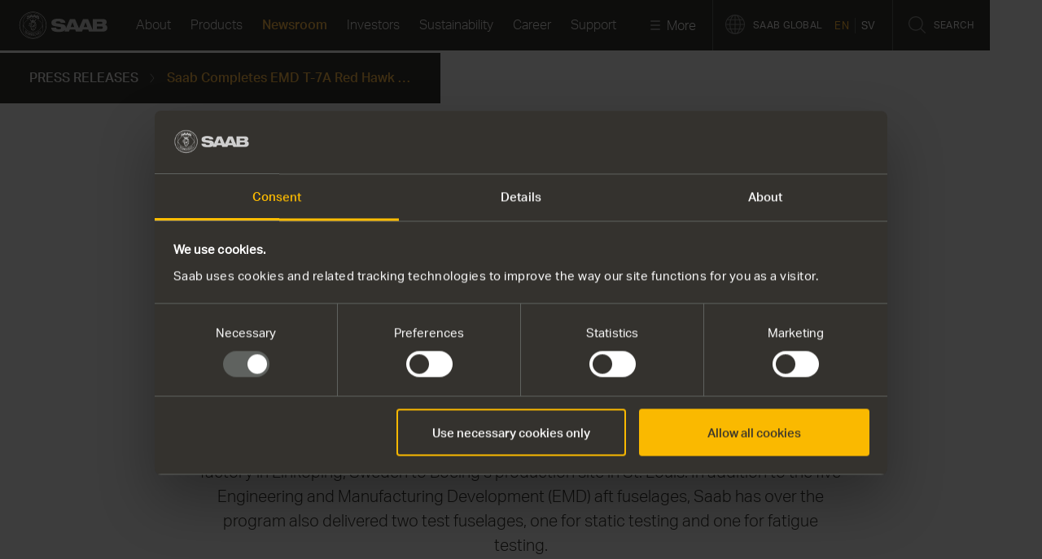

--- FILE ---
content_type: text/html; charset=utf-8
request_url: https://www.saab.com/newsroom/press-releases/2022/saab-completes-emd-t-7a-red-hawk-deliveries-from-sweden
body_size: 38406
content:
<!DOCTYPE html>
<html lang="en" class="no-js"  prefix="og: http://ogp.me/ns#">
<head>
        <link rel="preload" as="style" href="/ui/10944913279/styles/main.min.css">        
    <link rel="preload" href="/ui/fonts/grotesk/AktivGrotesk_W_Rg.woff" as="font" crossorigin>
    <link rel="preload" href="/ui/fonts/grotesk/AktivGrotesk_W_Lt.woff" as="font" crossorigin>
    <link rel="preload" href="/ui/fonts/grotesk/AktivGrotesk_W_Bd.woff" as="font" crossorigin>
    <link rel="preload" href="/ui/fonts/grotesk/AktivGrotesk_W_Md.woff" as="font" crossorigin>

    
<meta charset="utf-8" />

	<link rel="canonical" href="https://www.saab.com/newsroom/press-releases/2022/saab-completes-emd-t-7a-red-hawk-deliveries-from-sweden" />

<meta content="width=device-width, initial-scale=1, viewport-fit=cover" name="viewport"></meta>

<meta content="58212" name="pageid"></meta>
<meta content="Saab has shipped the last of five fully installed T-7A Red Hawk aft fuselages from its factory in Link&#xF6;ping, Sweden to Boeing&#x2019;s production site in St. Louis. In addition to the five Engineering and Manufacturing Development (EMD) aft fuselages, Saab has over the program also delivered two test fuselages, one for static testing and one for fatigue testing. " name="description"></meta>






<meta content="Saab Completes EMD T-7A Red Hawk Deliveries from Sweden" property="og:title"></meta>
<meta content="Saab has shipped the last of five fully installed T-7A Red Hawk aft fuselages from its factory in Link&#xF6;ping, Sweden to Boeing&#x2019;s production site in St. Louis. In addition to the five Engineering and Manufacturing Development (EMD) aft fuselages, Saab has over the program also delivered two test fuselages, one for static testing and one for fatigue testing. " property="og:description"></meta>
<meta content="https://www.saab.com/newsroom/press-releases/2022/saab-completes-emd-t-7a-red-hawk-deliveries-from-sweden" property="og:url"></meta>
<meta content="https://res.cloudinary.com/dkkd45ayz/image/upload/f_auto,dpr_auto,q_auto,fl_progressive/w_1.0,h_0.9332561728395061728395061728,c_fill,g_auto/w_1200,h_630,c_scale/episerver/35e68db7-88b7-49ea-8e5d-303d9dbff58e/20220616-sv-4291957-1.jpg" property="og:image"></meta>
<meta content="Start" property="og:site_name"></meta>
<meta content="website" property="og:type"></meta>

<meta content="summary_large_image" name="twitter:card"></meta>
<meta content="Saab Completes EMD T-7A Red Hawk Deliveries from Sweden" name="twitter:title"></meta>
<meta content="Saab has shipped the last of five fully installed T-7A Red Hawk aft fuselages from its factory in Link&#xF6;ping, Sweden to Boeing&#x2019;s production site in St. Louis. In addition to the five Engineering and Manufacturing Development (EMD) aft fuselages, Saab has over the program also delivered two test fuselages, one for static testing and one for fatigue testing. " name="twitter:description"></meta>
<meta content="https://res.cloudinary.com/dkkd45ayz/image/upload/f_auto,dpr_auto,q_auto,fl_progressive/w_1.0,h_0.9332561728395061728395061728,c_fill,g_auto/w_1200,h_630,c_scale/episerver/35e68db7-88b7-49ea-8e5d-303d9dbff58e/20220616-sv-4291957-1.jpg" name="twitter:image"></meta>


<meta content="Start" name="application-name"></meta>
<meta name="format-detection" content="telephone=no">
            <link rel="alternate" href="https://www.saab.com/newsroom/press-releases/2022/saab-completes-emd-t-7a-red-hawk-deliveries-from-sweden" hreflang="en" />
            <link rel="alternate" href="https://www.saab.com/sv/newsroom/press-releases/2022/saab-slutfor-forsta-leveransfasen-for-skolflygplanet-t-7a-red-hawk" hreflang="sv" />
    <script>
        (function () {
            var htmlElm = document.querySelector("html");
            var sessionClass = 'session-no-info';
            var classReplacement = 'js pre-init-transitions';
            if (window.sessionStorage) {
                if (!sessionStorage.isOngoingSession) {
                    sessionStorage.isOngoingSession = true;
                    sessionClass = ' session-start';
                } else {
                    sessionClass = ' session-ongoing';
                }
                classReplacement += sessionClass;
            }

            if (htmlElm && htmlElm.className) {
                htmlElm.className = htmlElm.className.replace('no-js', classReplacement);
            }
        })();
    </script>
        <script>
(function(w,d,s,l,i){w[l]=w[l]||[];w[l].push({'gtm.start':
        new Date().getTime(),event:'gtm.js'});var f=d.getElementsByTagName(s)[0],
        j=d.createElement(s),dl=l!='dataLayer'?'&l='+l:'';j.async=true;j.src=
        'https://www.googletagmanager.com/gtm.js?id='+i+dl;f.parentNode.insertBefore(j,f);
        })(window,document,'script','dataLayer','GTM-KHGRQF');</script>

    <title>Saab Completes EMD T-7A Red Hawk Deliveries from Sweden</title>
    
<link rel="apple-touch-icon" sizes="180x180" href="/ui/images/favicon/apple-touch-icon.png">
<link rel="icon" type="image/png" sizes="32x32" href="/ui/images/favicon/favicon-32x32.png">
<link rel="icon" type="image/png" sizes="16x16" href="/ui/images/favicon/favicon-16x16.png">
<link rel="manifest" href="/ui/images/favicon/site.webmanifest">
<link rel="mask-icon" href="/ui/images/favicon/safari-pinned-tab.svg" color="#5bbad5">
<link rel="shortcut icon" href="/ui/images/favicon/favicon.ico">
<meta name="msapplication-TileColor" content="#da532c">
<meta name="msapplication-config" content="/ui/images/favicon/browserconfig.xml">
<meta name="theme-color" content="#ffffff">

        <link rel="stylesheet" href="/ui/10944913279/styles/main.min.css" type="text/css" />
        <script>!function(e){var n={};function t(o){if(n[o])return n[o].exports;var r=n[o]={i:o,l:!1,exports:{}};return e[o].call(r.exports,r,r.exports,t),r.l=!0,r.exports}t.m=e,t.c=n,t.d=function(e,n,o){t.o(e,n)||Object.defineProperty(e,n,{enumerable:!0,get:o})},t.r=function(e){"undefined"!=typeof Symbol&&Symbol.toStringTag&&Object.defineProperty(e,Symbol.toStringTag,{value:"Module"}),Object.defineProperty(e,"__esModule",{value:!0})},t.t=function(e,n){if(1&n&&(e=t(e)),8&n)return e;if(4&n&&"object"==typeof e&&e&&e.__esModule)return e;var o=Object.create(null);if(t.r(o),Object.defineProperty(o,"default",{enumerable:!0,value:e}),2&n&&"string"!=typeof e)for(var r in e)t.d(o,r,function(n){return e[n]}.bind(null,r));return o},t.n=function(e){var n=e&&e.__esModule?function(){return e.default}:function(){return e};return t.d(n,"a",n),n},t.o=function(e,n){return Object.prototype.hasOwnProperty.call(e,n)},t.p="",t(t.s=0)}([function(e,n){var t=this&&this.__awaiter||function(e,n,t,o){return new(t||(t=Promise))((function(r,i){function a(e){try{l(o.next(e))}catch(e){i(e)}}function u(e){try{l(o.throw(e))}catch(e){i(e)}}function l(e){e.done?r(e.value):new t((function(n){n(e.value)})).then(a,u)}l((o=o.apply(e,n||[])).next())}))},o=this&&this.__generator||function(e,n){var t,o,r,i,a={label:0,sent:function(){if(1&r[0])throw r[1];return r[1]},trys:[],ops:[]};return i={next:u(0),throw:u(1),return:u(2)},"function"==typeof Symbol&&(i[Symbol.iterator]=function(){return this}),i;function u(i){return function(u){return function(i){if(t)throw new TypeError("Generator is already executing.");for(;a;)try{if(t=1,o&&(r=2&i[0]?o.return:i[0]?o.throw||((r=o.return)&&r.call(o),0):o.next)&&!(r=r.call(o,i[1])).done)return r;switch(o=0,r&&(i=[2&i[0],r.value]),i[0]){case 0:case 1:r=i;break;case 4:return a.label++,{value:i[1],done:!1};case 5:a.label++,o=i[1],i=[0];continue;case 7:i=a.ops.pop(),a.trys.pop();continue;default:if(!(r=a.trys,(r=r.length>0&&r[r.length-1])||6!==i[0]&&2!==i[0])){a=0;continue}if(3===i[0]&&(!r||i[1]>r[0]&&i[1]<r[3])){a.label=i[1];break}if(6===i[0]&&a.label<r[1]){a.label=r[1],r=i;break}if(r&&a.label<r[2]){a.label=r[2],a.ops.push(i);break}r[2]&&a.ops.pop(),a.trys.pop();continue}i=n.call(e,a)}catch(e){i=[6,e],o=0}finally{t=r=0}if(5&i[0])throw i[1];return{value:i[0]?i[1]:void 0,done:!0}}([i,u])}}},r=window;if(window.lf=[],window.raf=r.requestAnimationFrame||r.mozRequestAnimationFrame||r.webkitRequestAnimationFrame||r.msRequestAnimationFrame,window.af=function(e,n){var t=document.getElementsByTagName("head")[0],o=e.indexOf(".js")>0?"script":"link",r=document.createElement(o);"link"===o?r.href=e:r.src=e,"link"===o&&(r.rel="stylesheet"),"function"==typeof n&&(r.onload=n),t.parentNode.insertBefore(r,t)},window.lfn=function(){if(window.lf.length)for(var e=0;e<window.lf.length;e++)"function"==typeof window.lf[e]&&window.lf[e]()},"fonts"in document){var i=document.fonts;i.load("1em StagSansWeb Book"),i.load("1em StagSansWeb Medium")}window.lf.push((function(){var e=this,n=function(){var e=document.documentElement,n=" is-fontsloaded";e.className.indexOf(n)<0&&(e.className+=n)};"fontDisplay"in document.body.style?n():"fonts"in document?(document.fonts.ready.then(n),window.setTimeout(n,1e3)):window.af("/ui/scripts/vendor/fontfaceobserver.min.js",(function(){return t(e,void 0,void 0,(function(){var e,t;return o(this,(function(o){switch(o.label){case 0:return"function"!=typeof FontFaceObserver?[3,3]:(e=new FontFaceObserver("StagSansWeb Book"),t=new FontFaceObserver("StagSansWeb Medium"),[4,e.load()]);case 1:return o.sent(),[4,t.load()];case 2:o.sent(),n(),o.label=3;case 3:return[2]}}))}))}))})),window.FindApi=function(){for(var e=["setApplicationUrl","setServiceApiBaseUrl","processEventFromCurrentUri","bindWindowEvents","bindAClickEvent","sendBufferedEvents","thisIsAFakeAPI"],n={},t=0;t<e.length;++t)n[e[t]]=function(){};return n}}]);</script>

        <style>/*!
Pure v0.6.0
Copyright 2014 Yahoo! Inc. All rights reserved.
Licensed under the BSD License.
https://github.com/yahoo/pure/blob/master/LICENSE.md
*//*!
normalize.css v^3.0 | MIT License | git.io/normalize
Copyright (c) Nicolas Gallagher and Jonathan Neal
*//*! normalize.css v3.0.2 | MIT License | git.io/normalize */html{-ms-text-size-adjust:100%;-webkit-text-size-adjust:100%}body{margin:0}article,aside,details,figcaption,figure,footer,header,hgroup,main,menu,nav,section,summary{display:block}audio,canvas,progress,video{display:inline-block;vertical-align:baseline}audio:not([controls]){display:none;height:0}[hidden],template{display:none}a{background-color:transparent}a:active,a:hover{outline:0}abbr[title]{border-bottom:1px dotted}b,strong{font-weight:700}dfn{font-style:italic}h1{font-size:2em;margin:.67em 0}mark{background:#ff0;color:#000}small{font-size:80%}sub,sup{font-size:75%;line-height:0;position:relative;vertical-align:baseline}sup{top:-.5em}sub{bottom:-.25em}img{border:0}svg:not(:root){overflow:hidden}figure{margin:1em 40px}hr{-moz-box-sizing:content-box;box-sizing:content-box;height:0}pre{overflow:auto}code,kbd,pre,samp{font-family:monospace,monospace;font-size:1em}button,input,optgroup,select,textarea{color:inherit;font:inherit;margin:0}button{overflow:visible}button,select{text-transform:none}button,html input[type=button],input[type=reset],input[type=submit]{-webkit-appearance:button;cursor:pointer}button[disabled],html input[disabled]{cursor:default}button::-moz-focus-inner,input::-moz-focus-inner{border:0;padding:0}input{line-height:normal}input[type=checkbox],input[type=radio]{box-sizing:border-box;padding:0}input[type=number]::-webkit-inner-spin-button,input[type=number]::-webkit-outer-spin-button{height:auto}input[type=search]{-webkit-appearance:textfield;-moz-box-sizing:content-box;-webkit-box-sizing:content-box;box-sizing:content-box}input[type=search]::-webkit-search-cancel-button,input[type=search]::-webkit-search-decoration{-webkit-appearance:none}fieldset{border:1px solid silver;margin:0 2px;padding:.35em .625em .75em}legend{border:0;padding:0}textarea{overflow:auto}optgroup{font-weight:700}table{border-collapse:collapse;border-spacing:0}td,th{padding:0}.hidden,[hidden]{display:none!important}.pure-img{max-width:100%;height:auto;display:block}.pure-g{letter-spacing:-.31em;text-rendering:optimizespeed;font-family:FreeSans,Arimo,"Droid Sans",Helvetica,Arial,sans-serif;display:-webkit-flex;-webkit-flex-flow:row wrap;display:-ms-flexbox;-ms-flex-flow:row wrap;-ms-align-content:flex-start;-webkit-align-content:flex-start;align-content:flex-start}.opera-only :-o-prefocus,.pure-g{word-spacing:-.43em}.pure-u{display:inline-block;zoom:1;letter-spacing:normal;word-spacing:normal;vertical-align:top;text-rendering:auto}.pure-u-1,.pure-u-1-1,.pure-u-1-12,.pure-u-1-2,.pure-u-1-24,.pure-u-1-3,.pure-u-1-4,.pure-u-1-5,.pure-u-1-6,.pure-u-1-8,.pure-u-10-24,.pure-u-11-12,.pure-u-11-24,.pure-u-12-24,.pure-u-13-24,.pure-u-14-24,.pure-u-15-24,.pure-u-16-24,.pure-u-17-24,.pure-u-18-24,.pure-u-19-24,.pure-u-2-24,.pure-u-2-3,.pure-u-2-5,.pure-u-20-24,.pure-u-21-24,.pure-u-22-24,.pure-u-23-24,.pure-u-24-24,.pure-u-3-24,.pure-u-3-4,.pure-u-3-5,.pure-u-3-8,.pure-u-4-24,.pure-u-4-5,.pure-u-5-12,.pure-u-5-24,.pure-u-5-5,.pure-u-5-6,.pure-u-5-8,.pure-u-6-24,.pure-u-7-12,.pure-u-7-24,.pure-u-7-8,.pure-u-8-24,.pure-u-9-24{display:inline-block;zoom:1;letter-spacing:normal;word-spacing:normal;vertical-align:top;text-rendering:auto}.pure-u-1-24{width:4.1667%}.pure-u-1-12,.pure-u-2-24{width:8.3333%}.pure-u-1-8,.pure-u-3-24{width:12.5%}.pure-u-1-6,.pure-u-4-24{width:16.6667%}.pure-u-1-5{width:20%}.pure-u-5-24{width:20.8333%}.pure-u-1-4,.pure-u-6-24{width:25%}.pure-u-7-24{width:29.1667%}.pure-u-1-3,.pure-u-8-24{width:33.3333%}.pure-u-3-8,.pure-u-9-24{width:37.5%}.pure-u-2-5{width:40%}.pure-u-10-24,.pure-u-5-12{width:41.6667%}.pure-u-11-24{width:45.8333%}.pure-u-1-2,.pure-u-12-24{width:50%}.pure-u-13-24{width:54.1667%}.pure-u-14-24,.pure-u-7-12{width:58.3333%}.pure-u-3-5{width:60%}.pure-u-15-24,.pure-u-5-8{width:62.5%}.pure-u-16-24,.pure-u-2-3{width:66.6667%}.pure-u-17-24{width:70.8333%}.pure-u-18-24,.pure-u-3-4{width:75%}.pure-u-19-24{width:79.1667%}.pure-u-4-5{width:80%}.pure-u-20-24,.pure-u-5-6{width:83.3333%}.pure-u-21-24,.pure-u-7-8{width:87.5%}.pure-u-11-12,.pure-u-22-24{width:91.6667%}.pure-u-23-24{width:95.8333%}.pure-u-1,.pure-u-1-1,.pure-u-24-24,.pure-u-5-5{width:100%}.pure-button{display:inline-block;zoom:1;line-height:normal;white-space:nowrap;vertical-align:middle;text-align:center;cursor:pointer;-webkit-user-drag:none;-webkit-user-select:none;-moz-user-select:none;-ms-user-select:none;user-select:none;-webkit-box-sizing:border-box;-moz-box-sizing:border-box;box-sizing:border-box}.pure-button::-moz-focus-inner{padding:0;border:0}.pure-button{font-family:inherit;font-size:100%;padding:.5em 1em;color:#444;color:rgba(0,0,0,.8);border:1px solid #999;border:none transparent;background-color:#e6e6e6;text-decoration:none;border-radius:2px}.pure-button-hover,.pure-button:focus,.pure-button:hover{background-image:-webkit-gradient(linear,0 0,0 100%,from(transparent),color-stop(40%,rgba(0,0,0,.05)),to(rgba(0,0,0,.1)));background-image:-webkit-linear-gradient(transparent,rgba(0,0,0,.05) 40%,rgba(0,0,0,.1));background-image:-moz-linear-gradient(top,rgba(0,0,0,.05) 0,rgba(0,0,0,.1));background-image:-o-linear-gradient(transparent,rgba(0,0,0,.05) 40%,rgba(0,0,0,.1));background-image:linear-gradient(transparent,rgba(0,0,0,.05) 40%,rgba(0,0,0,.1))}.pure-button:focus{outline:0}.pure-button-active,.pure-button:active{box-shadow:0 0 0 1px rgba(0,0,0,.15) inset,0 0 6px rgba(0,0,0,.2) inset}.pure-button-disabled,.pure-button-disabled:active,.pure-button-disabled:focus,.pure-button-disabled:hover,.pure-button[disabled]{border:none;background-image:none;-khtml-opacity:.4;-moz-opacity:.4;opacity:.4;cursor:not-allowed;box-shadow:none}.pure-button-hidden{display:none}.pure-button::-moz-focus-inner{padding:0;border:0}.pure-button-primary,.pure-button-selected,a.pure-button-primary,a.pure-button-selected{background-color:#0078e7;color:#fff}.pure-form input[type=color],.pure-form input[type=date],.pure-form input[type=datetime-local],.pure-form input[type=datetime],.pure-form input[type=email],.pure-form input[type=month],.pure-form input[type=number],.pure-form input[type=password],.pure-form input[type=search],.pure-form input[type=tel],.pure-form input[type=text],.pure-form input[type=time],.pure-form input[type=url],.pure-form input[type=week],.pure-form select,.pure-form textarea{padding:.5em .6em;display:inline-block;border:1px solid #ccc;box-shadow:inset 0 1px 3px #ddd;border-radius:4px;vertical-align:middle;-webkit-box-sizing:border-box;-moz-box-sizing:border-box;box-sizing:border-box}.pure-form input:not([type]){padding:.5em .6em;display:inline-block;border:1px solid #ccc;box-shadow:inset 0 1px 3px #ddd;border-radius:4px;-webkit-box-sizing:border-box;-moz-box-sizing:border-box;box-sizing:border-box}.pure-form input[type=color]{padding:.2em .5em}.pure-form input[type=color]:focus,.pure-form input[type=date]:focus,.pure-form input[type=datetime-local]:focus,.pure-form input[type=datetime]:focus,.pure-form input[type=email]:focus,.pure-form input[type=month]:focus,.pure-form input[type=number]:focus,.pure-form input[type=password]:focus,.pure-form input[type=search]:focus,.pure-form input[type=tel]:focus,.pure-form input[type=text]:focus,.pure-form input[type=time]:focus,.pure-form input[type=url]:focus,.pure-form input[type=week]:focus,.pure-form select:focus,.pure-form textarea:focus{outline:0;border-color:#129fea}.pure-form input:not([type]):focus{outline:0;border-color:#129fea}.pure-form input[type=checkbox]:focus,.pure-form input[type=file]:focus,.pure-form input[type=radio]:focus{outline:thin solid #129fea;outline:1px auto #129fea}.pure-form .pure-checkbox,.pure-form .pure-radio{margin:.5em 0;display:block}.pure-form input[type=color][disabled],.pure-form input[type=date][disabled],.pure-form input[type=datetime-local][disabled],.pure-form input[type=datetime][disabled],.pure-form input[type=email][disabled],.pure-form input[type=month][disabled],.pure-form input[type=number][disabled],.pure-form input[type=password][disabled],.pure-form input[type=search][disabled],.pure-form input[type=tel][disabled],.pure-form input[type=text][disabled],.pure-form input[type=time][disabled],.pure-form input[type=url][disabled],.pure-form input[type=week][disabled],.pure-form select[disabled],.pure-form textarea[disabled]{cursor:not-allowed;background-color:#eaeded;color:#cad2d3}.pure-form input:not([type])[disabled]{cursor:not-allowed;background-color:#eaeded;color:#cad2d3}.pure-form input[readonly],.pure-form select[readonly],.pure-form textarea[readonly]{background-color:#eee;color:#777;border-color:#ccc}.pure-form input:focus:invalid,.pure-form select:focus:invalid,.pure-form textarea:focus:invalid{color:#b94a48;border-color:#e9322d}.pure-form input[type=checkbox]:focus:invalid:focus,.pure-form input[type=file]:focus:invalid:focus,.pure-form input[type=radio]:focus:invalid:focus{outline-color:#e9322d}.pure-form select{height:2.25em;border:1px solid #ccc;background-color:#fff}.pure-form select[multiple]{height:auto}.pure-form label{margin:.5em 0 .2em}.pure-form fieldset{margin:0;padding:.35em 0 .75em;border:0}.pure-form legend{display:block;width:100%;padding:.3em 0;margin-bottom:.3em;color:#333;border-bottom:1px solid #e5e5e5}.pure-form-stacked input[type=color],.pure-form-stacked input[type=date],.pure-form-stacked input[type=datetime-local],.pure-form-stacked input[type=datetime],.pure-form-stacked input[type=email],.pure-form-stacked input[type=file],.pure-form-stacked input[type=month],.pure-form-stacked input[type=number],.pure-form-stacked input[type=password],.pure-form-stacked input[type=search],.pure-form-stacked input[type=tel],.pure-form-stacked input[type=text],.pure-form-stacked input[type=time],.pure-form-stacked input[type=url],.pure-form-stacked input[type=week],.pure-form-stacked label,.pure-form-stacked select,.pure-form-stacked textarea{display:block;margin:.25em 0}.pure-form-stacked input:not([type]){display:block;margin:.25em 0}.pure-form-aligned .pure-help-inline,.pure-form-aligned input,.pure-form-aligned select,.pure-form-aligned textarea,.pure-form-message-inline{display:inline-block;vertical-align:middle}.pure-form-aligned textarea{vertical-align:top}.pure-form-aligned .pure-control-group{margin-bottom:.5em}.pure-form-aligned .pure-control-group label{text-align:right;display:inline-block;vertical-align:middle;width:10em;margin:0 1em 0 0}.pure-form-aligned .pure-controls{margin:1.5em 0 0 11em}.pure-form .pure-input-rounded,.pure-form input.pure-input-rounded{border-radius:2em;padding:.5em 1em}.pure-form .pure-group fieldset{margin-bottom:10px}.pure-form .pure-group input,.pure-form .pure-group textarea{display:block;padding:10px;margin:0 0 -1px;border-radius:0;position:relative;top:-1px}.pure-form .pure-group input:focus,.pure-form .pure-group textarea:focus{z-index:3}.pure-form .pure-group input:first-child,.pure-form .pure-group textarea:first-child{top:1px;border-radius:4px 4px 0 0;margin:0}.pure-form .pure-group input:first-child:last-child,.pure-form .pure-group textarea:first-child:last-child{top:1px;border-radius:4px;margin:0}.pure-form .pure-group input:last-child,.pure-form .pure-group textarea:last-child{top:-2px;border-radius:0 0 4px 4px;margin:0}.pure-form .pure-group button{margin:.35em 0}.pure-form .pure-input-1{width:100%}.pure-form .pure-input-2-3{width:66%}.pure-form .pure-input-1-2{width:50%}.pure-form .pure-input-1-3{width:33%}.pure-form .pure-input-1-4{width:25%}.pure-form .pure-help-inline,.pure-form-message-inline{display:inline-block;padding-left:.3em;color:#666;vertical-align:middle;font-size:.875em}.pure-form-message{display:block;color:#666;font-size:.875em}@media only screen and (max-width :480px){.pure-form button[type=submit]{margin:.7em 0 0}.pure-form input:not([type]),.pure-form input[type=color],.pure-form input[type=date],.pure-form input[type=datetime-local],.pure-form input[type=datetime],.pure-form input[type=email],.pure-form input[type=month],.pure-form input[type=number],.pure-form input[type=password],.pure-form input[type=search],.pure-form input[type=tel],.pure-form input[type=text],.pure-form input[type=time],.pure-form input[type=url],.pure-form input[type=week],.pure-form label{margin-bottom:.3em;display:block}.pure-group input:not([type]),.pure-group input[type=color],.pure-group input[type=date],.pure-group input[type=datetime-local],.pure-group input[type=datetime],.pure-group input[type=email],.pure-group input[type=month],.pure-group input[type=number],.pure-group input[type=password],.pure-group input[type=search],.pure-group input[type=tel],.pure-group input[type=text],.pure-group input[type=time],.pure-group input[type=url],.pure-group input[type=week]{margin-bottom:0}.pure-form-aligned .pure-control-group label{margin-bottom:.3em;text-align:left;display:block;width:100%}.pure-form-aligned .pure-controls{margin:1.5em 0 0 0}.pure-form .pure-help-inline,.pure-form-message,.pure-form-message-inline{display:block;font-size:.75em;padding:.2em 0 .8em}}.pure-menu{-webkit-box-sizing:border-box;-moz-box-sizing:border-box;box-sizing:border-box}.pure-menu-fixed{position:fixed;left:0;top:0;z-index:3}.pure-menu-item,.pure-menu-list{position:relative}.pure-menu-list{list-style:none;margin:0;padding:0}.pure-menu-item{padding:0;margin:0;height:100%}.pure-menu-heading,.pure-menu-link{display:block;text-decoration:none;white-space:nowrap}.pure-menu-horizontal{width:100%;white-space:nowrap}.pure-menu-horizontal .pure-menu-list{display:inline-block}.pure-menu-horizontal .pure-menu-heading,.pure-menu-horizontal .pure-menu-item,.pure-menu-horizontal .pure-menu-separator{display:inline-block;zoom:1;vertical-align:middle}.pure-menu-item .pure-menu-item{display:block}.pure-menu-children{display:none;position:absolute;left:100%;top:0;margin:0;padding:0;z-index:3}.pure-menu-horizontal .pure-menu-children{left:0;top:auto;width:inherit}.pure-menu-active>.pure-menu-children,.pure-menu-allow-hover:hover>.pure-menu-children{display:block;position:absolute}.pure-menu-has-children>.pure-menu-link:after{padding-left:.5em;content:"\25B8";font-size:small}.pure-menu-horizontal .pure-menu-has-children>.pure-menu-link:after{content:"\25BE"}.pure-menu-scrollable{overflow-y:scroll;overflow-x:hidden}.pure-menu-scrollable .pure-menu-list{display:block}.pure-menu-horizontal.pure-menu-scrollable .pure-menu-list{display:inline-block}.pure-menu-horizontal.pure-menu-scrollable{white-space:nowrap;overflow-y:hidden;overflow-x:auto;-ms-overflow-style:none;-webkit-overflow-scrolling:touch;padding:.5em 0}.pure-menu-horizontal.pure-menu-scrollable::-webkit-scrollbar{display:none}.pure-menu-separator{background-color:#ccc;height:1px;margin:.3em 0}.pure-menu-horizontal .pure-menu-separator{width:1px;height:1.3em;margin:0 .3em}.pure-menu-heading{text-transform:uppercase;color:#565d64}.pure-menu-link{color:#777}.pure-menu-children{background-color:#fff}.pure-menu-disabled,.pure-menu-heading,.pure-menu-link{padding:.5em 1em}.pure-menu-disabled{opacity:.5}.pure-menu-disabled .pure-menu-link:hover{background-color:transparent}.pure-menu-active>.pure-menu-link,.pure-menu-link:focus,.pure-menu-link:hover{background-color:#eee}.pure-menu-selected .pure-menu-link,.pure-menu-selected .pure-menu-link:visited{color:#000}.pure-table{border-collapse:collapse;border-spacing:0;empty-cells:show;border:1px solid #cbcbcb}.pure-table caption{color:#000;font:italic 85%/1 arial,sans-serif;padding:1em 0;text-align:center}.pure-table td,.pure-table th{border-left:1px solid #cbcbcb;border-width:0 0 0 1px;font-size:inherit;margin:0;overflow:visible;padding:.5em 1em}.pure-table td:first-child,.pure-table th:first-child{border-left-width:0}.pure-table thead{background-color:#e0e0e0;color:#000;text-align:left;vertical-align:bottom}.pure-table td{background-color:transparent}.pure-table-odd td{background-color:#f2f2f2}.pure-table-striped tr:nth-child(2n-1) td{background-color:#f2f2f2}.pure-table-bordered td{border-bottom:1px solid #cbcbcb}.pure-table-bordered tbody>tr:last-child>td{border-bottom-width:0}.pure-table-horizontal td,.pure-table-horizontal th{border-width:0 0 1px 0;border-bottom:1px solid #cbcbcb}.pure-table-horizontal tbody>tr:last-child>td{border-bottom-width:0}.pure-u-1,.pure-u-1-1,.pure-u-1-12,.pure-u-1-2,.pure-u-1-24,.pure-u-1-3,.pure-u-1-4,.pure-u-1-6,.pure-u-1-8,.pure-u-10-24,.pure-u-11-12,.pure-u-11-24,.pure-u-12-24,.pure-u-13-24,.pure-u-14-24,.pure-u-15-24,.pure-u-16-24,.pure-u-17-24,.pure-u-18-24,.pure-u-19-24,.pure-u-2-24,.pure-u-2-3,.pure-u-20-24,.pure-u-21-24,.pure-u-22-24,.pure-u-23-24,.pure-u-24-24,.pure-u-3-24,.pure-u-3-4,.pure-u-3-8,.pure-u-4-24,.pure-u-5-12,.pure-u-5-24,.pure-u-5-6,.pure-u-5-8,.pure-u-6-24,.pure-u-7-12,.pure-u-7-24,.pure-u-7-8,.pure-u-8-24,.pure-u-9-24{display:inline-block;zoom:1;letter-spacing:normal;word-spacing:normal;vertical-align:top;text-rendering:auto}.pure-u-1-24{width:4.1667%}.pure-u-1-12,.pure-u-2-24{width:8.3333%}.pure-u-1-8,.pure-u-3-24{width:12.5%}.pure-u-1-6,.pure-u-4-24{width:16.6667%}.pure-u-5-24{width:20.8333%}.pure-u-1-4,.pure-u-6-24{width:25%}.pure-u-7-24{width:29.1667%}.pure-u-1-3,.pure-u-8-24{width:33.3333%}.pure-u-3-8,.pure-u-9-24{width:37.5%}.pure-u-10-24,.pure-u-5-12{width:41.6667%}.pure-u-11-24{width:45.8333%}.pure-u-1-2,.pure-u-12-24{width:50%}.pure-u-13-24{width:54.1667%}.pure-u-14-24,.pure-u-7-12{width:58.3333%}.pure-u-15-24,.pure-u-5-8{width:62.5%}.pure-u-16-24,.pure-u-2-3{width:66.6667%}.pure-u-17-24{width:70.8333%}.pure-u-18-24,.pure-u-3-4{width:75%}.pure-u-19-24{width:79.1667%}.pure-u-20-24,.pure-u-5-6{width:83.3333%}.pure-u-21-24,.pure-u-7-8{width:87.5%}.pure-u-11-12,.pure-u-22-24{width:91.6667%}.pure-u-23-24{width:95.8333%}.pure-u-1,.pure-u-1-1,.pure-u-24-24{width:100%}@media screen and (min-width:35.5em){.pure-u-sm-1,.pure-u-sm-1-1,.pure-u-sm-1-12,.pure-u-sm-1-2,.pure-u-sm-1-24,.pure-u-sm-1-3,.pure-u-sm-1-4,.pure-u-sm-1-6,.pure-u-sm-1-8,.pure-u-sm-10-24,.pure-u-sm-11-12,.pure-u-sm-11-24,.pure-u-sm-12-24,.pure-u-sm-13-24,.pure-u-sm-14-24,.pure-u-sm-15-24,.pure-u-sm-16-24,.pure-u-sm-17-24,.pure-u-sm-18-24,.pure-u-sm-19-24,.pure-u-sm-2-24,.pure-u-sm-2-3,.pure-u-sm-20-24,.pure-u-sm-21-24,.pure-u-sm-22-24,.pure-u-sm-23-24,.pure-u-sm-24-24,.pure-u-sm-3-24,.pure-u-sm-3-4,.pure-u-sm-3-8,.pure-u-sm-4-24,.pure-u-sm-5-12,.pure-u-sm-5-24,.pure-u-sm-5-6,.pure-u-sm-5-8,.pure-u-sm-6-24,.pure-u-sm-7-12,.pure-u-sm-7-24,.pure-u-sm-7-8,.pure-u-sm-8-24,.pure-u-sm-9-24{display:inline-block;zoom:1;letter-spacing:normal;word-spacing:normal;vertical-align:top;text-rendering:auto}.pure-u-sm-1-24{width:4.1667%}.pure-u-sm-1-12,.pure-u-sm-2-24{width:8.3333%}.pure-u-sm-1-8,.pure-u-sm-3-24{width:12.5%}.pure-u-sm-1-6,.pure-u-sm-4-24{width:16.6667%}.pure-u-sm-5-24{width:20.8333%}.pure-u-sm-1-4,.pure-u-sm-6-24{width:25%}.pure-u-sm-7-24{width:29.1667%}.pure-u-sm-1-3,.pure-u-sm-8-24{width:33.3333%}.pure-u-sm-3-8,.pure-u-sm-9-24{width:37.5%}.pure-u-sm-10-24,.pure-u-sm-5-12{width:41.6667%}.pure-u-sm-11-24{width:45.8333%}.pure-u-sm-1-2,.pure-u-sm-12-24{width:50%}.pure-u-sm-13-24{width:54.1667%}.pure-u-sm-14-24,.pure-u-sm-7-12{width:58.3333%}.pure-u-sm-15-24,.pure-u-sm-5-8{width:62.5%}.pure-u-sm-16-24,.pure-u-sm-2-3{width:66.6667%}.pure-u-sm-17-24{width:70.8333%}.pure-u-sm-18-24,.pure-u-sm-3-4{width:75%}.pure-u-sm-19-24{width:79.1667%}.pure-u-sm-20-24,.pure-u-sm-5-6{width:83.3333%}.pure-u-sm-21-24,.pure-u-sm-7-8{width:87.5%}.pure-u-sm-11-12,.pure-u-sm-22-24{width:91.6667%}.pure-u-sm-23-24{width:95.8333%}.pure-u-sm-1,.pure-u-sm-1-1,.pure-u-sm-24-24{width:100%}}@media screen and (min-width:48em){.pure-u-md-1,.pure-u-md-1-1,.pure-u-md-1-12,.pure-u-md-1-2,.pure-u-md-1-24,.pure-u-md-1-3,.pure-u-md-1-4,.pure-u-md-1-6,.pure-u-md-1-8,.pure-u-md-10-24,.pure-u-md-11-12,.pure-u-md-11-24,.pure-u-md-12-24,.pure-u-md-13-24,.pure-u-md-14-24,.pure-u-md-15-24,.pure-u-md-16-24,.pure-u-md-17-24,.pure-u-md-18-24,.pure-u-md-19-24,.pure-u-md-2-24,.pure-u-md-2-3,.pure-u-md-20-24,.pure-u-md-21-24,.pure-u-md-22-24,.pure-u-md-23-24,.pure-u-md-24-24,.pure-u-md-3-24,.pure-u-md-3-4,.pure-u-md-3-8,.pure-u-md-4-24,.pure-u-md-5-12,.pure-u-md-5-24,.pure-u-md-5-6,.pure-u-md-5-8,.pure-u-md-6-24,.pure-u-md-7-12,.pure-u-md-7-24,.pure-u-md-7-8,.pure-u-md-8-24,.pure-u-md-9-24{display:inline-block;zoom:1;letter-spacing:normal;word-spacing:normal;vertical-align:top;text-rendering:auto}.pure-u-md-1-24{width:4.1667%}.pure-u-md-1-12,.pure-u-md-2-24{width:8.3333%}.pure-u-md-1-8,.pure-u-md-3-24{width:12.5%}.pure-u-md-1-6,.pure-u-md-4-24{width:16.6667%}.pure-u-md-5-24{width:20.8333%}.pure-u-md-1-4,.pure-u-md-6-24{width:25%}.pure-u-md-7-24{width:29.1667%}.pure-u-md-1-3,.pure-u-md-8-24{width:33.3333%}.pure-u-md-3-8,.pure-u-md-9-24{width:37.5%}.pure-u-md-10-24,.pure-u-md-5-12{width:41.6667%}.pure-u-md-11-24{width:45.8333%}.pure-u-md-1-2,.pure-u-md-12-24{width:50%}.pure-u-md-13-24{width:54.1667%}.pure-u-md-14-24,.pure-u-md-7-12{width:58.3333%}.pure-u-md-15-24,.pure-u-md-5-8{width:62.5%}.pure-u-md-16-24,.pure-u-md-2-3{width:66.6667%}.pure-u-md-17-24{width:70.8333%}.pure-u-md-18-24,.pure-u-md-3-4{width:75%}.pure-u-md-19-24{width:79.1667%}.pure-u-md-20-24,.pure-u-md-5-6{width:83.3333%}.pure-u-md-21-24,.pure-u-md-7-8{width:87.5%}.pure-u-md-11-12,.pure-u-md-22-24{width:91.6667%}.pure-u-md-23-24{width:95.8333%}.pure-u-md-1,.pure-u-md-1-1,.pure-u-md-24-24{width:100%}}@media screen and (min-width:64em){.pure-u-lg-1,.pure-u-lg-1-1,.pure-u-lg-1-12,.pure-u-lg-1-2,.pure-u-lg-1-24,.pure-u-lg-1-3,.pure-u-lg-1-4,.pure-u-lg-1-6,.pure-u-lg-1-8,.pure-u-lg-10-24,.pure-u-lg-11-12,.pure-u-lg-11-24,.pure-u-lg-12-24,.pure-u-lg-13-24,.pure-u-lg-14-24,.pure-u-lg-15-24,.pure-u-lg-16-24,.pure-u-lg-17-24,.pure-u-lg-18-24,.pure-u-lg-19-24,.pure-u-lg-2-24,.pure-u-lg-2-3,.pure-u-lg-20-24,.pure-u-lg-21-24,.pure-u-lg-22-24,.pure-u-lg-23-24,.pure-u-lg-24-24,.pure-u-lg-3-24,.pure-u-lg-3-4,.pure-u-lg-3-8,.pure-u-lg-4-24,.pure-u-lg-5-12,.pure-u-lg-5-24,.pure-u-lg-5-6,.pure-u-lg-5-8,.pure-u-lg-6-24,.pure-u-lg-7-12,.pure-u-lg-7-24,.pure-u-lg-7-8,.pure-u-lg-8-24,.pure-u-lg-9-24{display:inline-block;zoom:1;letter-spacing:normal;word-spacing:normal;vertical-align:top;text-rendering:auto}.pure-u-lg-1-24{width:4.1667%}.pure-u-lg-1-12,.pure-u-lg-2-24{width:8.3333%}.pure-u-lg-1-8,.pure-u-lg-3-24{width:12.5%}.pure-u-lg-1-6,.pure-u-lg-4-24{width:16.6667%}.pure-u-lg-5-24{width:20.8333%}.pure-u-lg-1-4,.pure-u-lg-6-24{width:25%}.pure-u-lg-7-24{width:29.1667%}.pure-u-lg-1-3,.pure-u-lg-8-24{width:33.3333%}.pure-u-lg-3-8,.pure-u-lg-9-24{width:37.5%}.pure-u-lg-10-24,.pure-u-lg-5-12{width:41.6667%}.pure-u-lg-11-24{width:45.8333%}.pure-u-lg-1-2,.pure-u-lg-12-24{width:50%}.pure-u-lg-13-24{width:54.1667%}.pure-u-lg-14-24,.pure-u-lg-7-12{width:58.3333%}.pure-u-lg-15-24,.pure-u-lg-5-8{width:62.5%}.pure-u-lg-16-24,.pure-u-lg-2-3{width:66.6667%}.pure-u-lg-17-24{width:70.8333%}.pure-u-lg-18-24,.pure-u-lg-3-4{width:75%}.pure-u-lg-19-24{width:79.1667%}.pure-u-lg-20-24,.pure-u-lg-5-6{width:83.3333%}.pure-u-lg-21-24,.pure-u-lg-7-8{width:87.5%}.pure-u-lg-11-12,.pure-u-lg-22-24{width:91.6667%}.pure-u-lg-23-24{width:95.8333%}.pure-u-lg-1,.pure-u-lg-1-1,.pure-u-lg-24-24{width:100%}}@media screen and (min-width:80em){.pure-u-xl-1,.pure-u-xl-1-1,.pure-u-xl-1-12,.pure-u-xl-1-2,.pure-u-xl-1-24,.pure-u-xl-1-3,.pure-u-xl-1-4,.pure-u-xl-1-6,.pure-u-xl-1-8,.pure-u-xl-10-24,.pure-u-xl-11-12,.pure-u-xl-11-24,.pure-u-xl-12-24,.pure-u-xl-13-24,.pure-u-xl-14-24,.pure-u-xl-15-24,.pure-u-xl-16-24,.pure-u-xl-17-24,.pure-u-xl-18-24,.pure-u-xl-19-24,.pure-u-xl-2-24,.pure-u-xl-2-3,.pure-u-xl-20-24,.pure-u-xl-21-24,.pure-u-xl-22-24,.pure-u-xl-23-24,.pure-u-xl-24-24,.pure-u-xl-3-24,.pure-u-xl-3-4,.pure-u-xl-3-8,.pure-u-xl-4-24,.pure-u-xl-5-12,.pure-u-xl-5-24,.pure-u-xl-5-6,.pure-u-xl-5-8,.pure-u-xl-6-24,.pure-u-xl-7-12,.pure-u-xl-7-24,.pure-u-xl-7-8,.pure-u-xl-8-24,.pure-u-xl-9-24{display:inline-block;zoom:1;letter-spacing:normal;word-spacing:normal;vertical-align:top;text-rendering:auto}.pure-u-xl-1-24{width:4.1667%}.pure-u-xl-1-12,.pure-u-xl-2-24{width:8.3333%}.pure-u-xl-1-8,.pure-u-xl-3-24{width:12.5%}.pure-u-xl-1-6,.pure-u-xl-4-24{width:16.6667%}.pure-u-xl-5-24{width:20.8333%}.pure-u-xl-1-4,.pure-u-xl-6-24{width:25%}.pure-u-xl-7-24{width:29.1667%}.pure-u-xl-1-3,.pure-u-xl-8-24{width:33.3333%}.pure-u-xl-3-8,.pure-u-xl-9-24{width:37.5%}.pure-u-xl-10-24,.pure-u-xl-5-12{width:41.6667%}.pure-u-xl-11-24{width:45.8333%}.pure-u-xl-1-2,.pure-u-xl-12-24{width:50%}.pure-u-xl-13-24{width:54.1667%}.pure-u-xl-14-24,.pure-u-xl-7-12{width:58.3333%}.pure-u-xl-15-24,.pure-u-xl-5-8{width:62.5%}.pure-u-xl-16-24,.pure-u-xl-2-3{width:66.6667%}.pure-u-xl-17-24{width:70.8333%}.pure-u-xl-18-24,.pure-u-xl-3-4{width:75%}.pure-u-xl-19-24{width:79.1667%}.pure-u-xl-20-24,.pure-u-xl-5-6{width:83.3333%}.pure-u-xl-21-24,.pure-u-xl-7-8{width:87.5%}.pure-u-xl-11-12,.pure-u-xl-22-24{width:91.6667%}.pure-u-xl-23-24{width:95.8333%}.pure-u-xl-1,.pure-u-xl-1-1,.pure-u-xl-24-24{width:100%}}/*!
Pure v0.6.0
Copyright 2014 Yahoo! Inc. All rights reserved.
Licensed under the BSD License.
https://github.com/yahoo/pure/blob/master/LICENSE.md
*//*!
normalize.css v^3.0 | MIT License | git.io/normalize
Copyright (c) Nicolas Gallagher and Jonathan Neal
*//*! normalize.css v3.0.2 | MIT License | git.io/normalize */html{-ms-text-size-adjust:100%;-webkit-text-size-adjust:100%}body{margin:0}article,aside,details,figcaption,figure,footer,header,hgroup,main,menu,nav,section,summary{display:block}audio,canvas,progress,video{display:inline-block;vertical-align:baseline}audio:not([controls]){display:none;height:0}[hidden],template{display:none}a{background-color:transparent}a:active,a:hover{outline:0}abbr[title]{border-bottom:1px dotted}b,strong{font-weight:700}dfn{font-style:italic}small{font-size:80%}sub,sup{font-size:75%;line-height:0;position:relative;vertical-align:baseline}sup{top:-.5em}sub{bottom:-.25em}img{border:0}svg:not(:root){overflow:hidden}hr{-moz-box-sizing:content-box;box-sizing:content-box;height:0}pre{overflow:auto}button,input,optgroup,select,textarea{color:inherit;font:inherit;margin:0}button{overflow:visible}button,select{text-transform:none}button,html input[type=button],input[type=reset],input[type=submit]{-webkit-appearance:button;cursor:pointer}button[disabled],html input[disabled]{cursor:default}button::-moz-focus-inner,input::-moz-focus-inner{border:0;padding:0}input{line-height:normal}input[type=checkbox],input[type=radio]{box-sizing:border-box;padding:0}input[type=number]::-webkit-inner-spin-button,input[type=number]::-webkit-outer-spin-button{height:auto}input[type=search]{-webkit-appearance:textfield;-moz-box-sizing:content-box;-webkit-box-sizing:content-box;box-sizing:content-box}input[type=search]::-webkit-search-cancel-button,input[type=search]::-webkit-search-decoration{-webkit-appearance:none}legend{border:0;padding:0}textarea{overflow:auto}optgroup{font-weight:700}table{border-collapse:collapse;border-spacing:0}td,th{padding:0}.hidden,[hidden]{display:none!important}.pure-img{max-width:100%;height:auto;display:block}/*!
Pure v0.6.0
Copyright 2014 Yahoo! Inc. All rights reserved.
Licensed under the BSD License.
https://github.com/yahoo/pure/blob/master/LICENSE.md
*/.pure-g{letter-spacing:-.31em;text-rendering:optimizespeed;font-family:FreeSans,Arimo,"Droid Sans",Helvetica,Arial,sans-serif;display:-webkit-flex;-webkit-flex-flow:row wrap;display:-ms-flexbox;-ms-flex-flow:row wrap;-ms-align-content:flex-start;-webkit-align-content:flex-start;align-content:flex-start}.opera-only :-o-prefocus,.pure-g{word-spacing:-.43em}.pure-u{display:inline-block;zoom:1;letter-spacing:normal;word-spacing:normal;vertical-align:top;text-rendering:auto}.pure-g [class*=pure-u]{font-family:sans-serif}.pure-u-1,.pure-u-1-1,.pure-u-1-12,.pure-u-1-2,.pure-u-1-24,.pure-u-1-3,.pure-u-1-4,.pure-u-1-5,.pure-u-1-6,.pure-u-1-8,.pure-u-10-24,.pure-u-11-12,.pure-u-11-24,.pure-u-12-24,.pure-u-13-24,.pure-u-14-24,.pure-u-15-24,.pure-u-16-24,.pure-u-17-24,.pure-u-18-24,.pure-u-19-24,.pure-u-2-24,.pure-u-2-3,.pure-u-2-5,.pure-u-20-24,.pure-u-21-24,.pure-u-22-24,.pure-u-23-24,.pure-u-24-24,.pure-u-3-24,.pure-u-3-4,.pure-u-3-5,.pure-u-3-8,.pure-u-4-24,.pure-u-4-5,.pure-u-5-12,.pure-u-5-24,.pure-u-5-5,.pure-u-5-6,.pure-u-5-8,.pure-u-6-24,.pure-u-7-12,.pure-u-7-24,.pure-u-7-8,.pure-u-8-24,.pure-u-9-24{display:inline-block;zoom:1;letter-spacing:normal;word-spacing:normal;vertical-align:top;text-rendering:auto}.pure-u-1-24{width:4.1667%}.pure-u-1-12,.pure-u-2-24{width:8.3333%}.pure-u-1-8,.pure-u-3-24{width:12.5%}.pure-u-1-6,.pure-u-4-24{width:16.6667%}.pure-u-1-5{width:20%}.pure-u-5-24{width:20.8333%}.pure-u-1-4,.pure-u-6-24{width:25%}.pure-u-7-24{width:29.1667%}.pure-u-1-3,.pure-u-8-24{width:33.3333%}.pure-u-3-8,.pure-u-9-24{width:37.5%}.pure-u-2-5{width:40%}.pure-u-10-24,.pure-u-5-12{width:41.6667%}.pure-u-11-24{width:45.8333%}.pure-u-1-2,.pure-u-12-24{width:50%}.pure-u-13-24{width:54.1667%}.pure-u-14-24,.pure-u-7-12{width:58.3333%}.pure-u-3-5{width:60%}.pure-u-15-24,.pure-u-5-8{width:62.5%}.pure-u-16-24,.pure-u-2-3{width:66.6667%}.pure-u-17-24{width:70.8333%}.pure-u-18-24,.pure-u-3-4{width:75%}.pure-u-19-24{width:79.1667%}.pure-u-4-5{width:80%}.pure-u-20-24,.pure-u-5-6{width:83.3333%}.pure-u-21-24,.pure-u-7-8{width:87.5%}.pure-u-11-12,.pure-u-22-24{width:91.6667%}.pure-u-23-24{width:95.8333%}.pure-u-1,.pure-u-1-1,.pure-u-24-24,.pure-u-5-5{width:100%}/*!
Pure v0.6.0
Copyright 2014 Yahoo! Inc. All rights reserved.
Licensed under the BSD License.
https://github.com/yahoo/pure/blob/master/LICENSE.md
*/@media screen and (min-width:35.5em){.pure-u-sm-1,.pure-u-sm-1-1,.pure-u-sm-1-12,.pure-u-sm-1-2,.pure-u-sm-1-24,.pure-u-sm-1-3,.pure-u-sm-1-4,.pure-u-sm-1-5,.pure-u-sm-1-6,.pure-u-sm-1-8,.pure-u-sm-10-24,.pure-u-sm-11-12,.pure-u-sm-11-24,.pure-u-sm-12-24,.pure-u-sm-13-24,.pure-u-sm-14-24,.pure-u-sm-15-24,.pure-u-sm-16-24,.pure-u-sm-17-24,.pure-u-sm-18-24,.pure-u-sm-19-24,.pure-u-sm-2-24,.pure-u-sm-2-3,.pure-u-sm-2-5,.pure-u-sm-20-24,.pure-u-sm-21-24,.pure-u-sm-22-24,.pure-u-sm-23-24,.pure-u-sm-24-24,.pure-u-sm-3-24,.pure-u-sm-3-4,.pure-u-sm-3-5,.pure-u-sm-3-8,.pure-u-sm-4-24,.pure-u-sm-4-5,.pure-u-sm-5-12,.pure-u-sm-5-24,.pure-u-sm-5-5,.pure-u-sm-5-6,.pure-u-sm-5-8,.pure-u-sm-6-24,.pure-u-sm-7-12,.pure-u-sm-7-24,.pure-u-sm-7-8,.pure-u-sm-8-24,.pure-u-sm-9-24{display:inline-block;zoom:1;letter-spacing:normal;word-spacing:normal;vertical-align:top;text-rendering:auto}.pure-u-sm-1-24{width:4.1667%}.pure-u-sm-1-12,.pure-u-sm-2-24{width:8.3333%}.pure-u-sm-1-8,.pure-u-sm-3-24{width:12.5%}.pure-u-sm-1-6,.pure-u-sm-4-24{width:16.6667%}.pure-u-sm-1-5{width:20%}.pure-u-sm-5-24{width:20.8333%}.pure-u-sm-1-4,.pure-u-sm-6-24{width:25%}.pure-u-sm-7-24{width:29.1667%}.pure-u-sm-1-3,.pure-u-sm-8-24{width:33.3333%}.pure-u-sm-3-8,.pure-u-sm-9-24{width:37.5%}.pure-u-sm-2-5{width:40%}.pure-u-sm-10-24,.pure-u-sm-5-12{width:41.6667%}.pure-u-sm-11-24{width:45.8333%}.pure-u-sm-1-2,.pure-u-sm-12-24{width:50%}.pure-u-sm-13-24{width:54.1667%}.pure-u-sm-14-24,.pure-u-sm-7-12{width:58.3333%}.pure-u-sm-3-5{width:60%}.pure-u-sm-15-24,.pure-u-sm-5-8{width:62.5%}.pure-u-sm-16-24,.pure-u-sm-2-3{width:66.6667%}.pure-u-sm-17-24{width:70.8333%}.pure-u-sm-18-24,.pure-u-sm-3-4{width:75%}.pure-u-sm-19-24{width:79.1667%}.pure-u-sm-4-5{width:80%}.pure-u-sm-20-24,.pure-u-sm-5-6{width:83.3333%}.pure-u-sm-21-24,.pure-u-sm-7-8{width:87.5%}.pure-u-sm-11-12,.pure-u-sm-22-24{width:91.6667%}.pure-u-sm-23-24{width:95.8333%}.pure-u-sm-1,.pure-u-sm-1-1,.pure-u-sm-24-24,.pure-u-sm-5-5{width:100%}}@media screen and (min-width:48em){.pure-u-md-1,.pure-u-md-1-1,.pure-u-md-1-12,.pure-u-md-1-2,.pure-u-md-1-24,.pure-u-md-1-3,.pure-u-md-1-4,.pure-u-md-1-5,.pure-u-md-1-6,.pure-u-md-1-8,.pure-u-md-10-24,.pure-u-md-11-12,.pure-u-md-11-24,.pure-u-md-12-24,.pure-u-md-13-24,.pure-u-md-14-24,.pure-u-md-15-24,.pure-u-md-16-24,.pure-u-md-17-24,.pure-u-md-18-24,.pure-u-md-19-24,.pure-u-md-2-24,.pure-u-md-2-3,.pure-u-md-2-5,.pure-u-md-20-24,.pure-u-md-21-24,.pure-u-md-22-24,.pure-u-md-23-24,.pure-u-md-24-24,.pure-u-md-3-24,.pure-u-md-3-4,.pure-u-md-3-5,.pure-u-md-3-8,.pure-u-md-4-24,.pure-u-md-4-5,.pure-u-md-5-12,.pure-u-md-5-24,.pure-u-md-5-5,.pure-u-md-5-6,.pure-u-md-5-8,.pure-u-md-6-24,.pure-u-md-7-12,.pure-u-md-7-24,.pure-u-md-7-8,.pure-u-md-8-24,.pure-u-md-9-24{display:inline-block;zoom:1;letter-spacing:normal;word-spacing:normal;vertical-align:top;text-rendering:auto}.pure-u-md-1-24{width:4.1667%}.pure-u-md-1-12,.pure-u-md-2-24{width:8.3333%}.pure-u-md-1-8,.pure-u-md-3-24{width:12.5%}.pure-u-md-1-6,.pure-u-md-4-24{width:16.6667%}.pure-u-md-1-5{width:20%}.pure-u-md-5-24{width:20.8333%}.pure-u-md-1-4,.pure-u-md-6-24{width:25%}.pure-u-md-7-24{width:29.1667%}.pure-u-md-1-3,.pure-u-md-8-24{width:33.3333%}.pure-u-md-3-8,.pure-u-md-9-24{width:37.5%}.pure-u-md-2-5{width:40%}.pure-u-md-10-24,.pure-u-md-5-12{width:41.6667%}.pure-u-md-11-24{width:45.8333%}.pure-u-md-1-2,.pure-u-md-12-24{width:50%}.pure-u-md-13-24{width:54.1667%}.pure-u-md-14-24,.pure-u-md-7-12{width:58.3333%}.pure-u-md-3-5{width:60%}.pure-u-md-15-24,.pure-u-md-5-8{width:62.5%}.pure-u-md-16-24,.pure-u-md-2-3{width:66.6667%}.pure-u-md-17-24{width:70.8333%}.pure-u-md-18-24,.pure-u-md-3-4{width:75%}.pure-u-md-19-24{width:79.1667%}.pure-u-md-4-5{width:80%}.pure-u-md-20-24,.pure-u-md-5-6{width:83.3333%}.pure-u-md-21-24,.pure-u-md-7-8{width:87.5%}.pure-u-md-11-12,.pure-u-md-22-24{width:91.6667%}.pure-u-md-23-24{width:95.8333%}.pure-u-md-1,.pure-u-md-1-1,.pure-u-md-24-24,.pure-u-md-5-5{width:100%}}@media screen and (min-width:64em){.pure-u-lg-1,.pure-u-lg-1-1,.pure-u-lg-1-12,.pure-u-lg-1-2,.pure-u-lg-1-24,.pure-u-lg-1-3,.pure-u-lg-1-4,.pure-u-lg-1-5,.pure-u-lg-1-6,.pure-u-lg-1-8,.pure-u-lg-10-24,.pure-u-lg-11-12,.pure-u-lg-11-24,.pure-u-lg-12-24,.pure-u-lg-13-24,.pure-u-lg-14-24,.pure-u-lg-15-24,.pure-u-lg-16-24,.pure-u-lg-17-24,.pure-u-lg-18-24,.pure-u-lg-19-24,.pure-u-lg-2-24,.pure-u-lg-2-3,.pure-u-lg-2-5,.pure-u-lg-20-24,.pure-u-lg-21-24,.pure-u-lg-22-24,.pure-u-lg-23-24,.pure-u-lg-24-24,.pure-u-lg-3-24,.pure-u-lg-3-4,.pure-u-lg-3-5,.pure-u-lg-3-8,.pure-u-lg-4-24,.pure-u-lg-4-5,.pure-u-lg-5-12,.pure-u-lg-5-24,.pure-u-lg-5-5,.pure-u-lg-5-6,.pure-u-lg-5-8,.pure-u-lg-6-24,.pure-u-lg-7-12,.pure-u-lg-7-24,.pure-u-lg-7-8,.pure-u-lg-8-24,.pure-u-lg-9-24{display:inline-block;zoom:1;letter-spacing:normal;word-spacing:normal;vertical-align:top;text-rendering:auto}.pure-u-lg-1-24{width:4.1667%}.pure-u-lg-1-12,.pure-u-lg-2-24{width:8.3333%}.pure-u-lg-1-8,.pure-u-lg-3-24{width:12.5%}.pure-u-lg-1-6,.pure-u-lg-4-24{width:16.6667%}.pure-u-lg-1-5{width:20%}.pure-u-lg-5-24{width:20.8333%}.pure-u-lg-1-4,.pure-u-lg-6-24{width:25%}.pure-u-lg-7-24{width:29.1667%}.pure-u-lg-1-3,.pure-u-lg-8-24{width:33.3333%}.pure-u-lg-3-8,.pure-u-lg-9-24{width:37.5%}.pure-u-lg-2-5{width:40%}.pure-u-lg-10-24,.pure-u-lg-5-12{width:41.6667%}.pure-u-lg-11-24{width:45.8333%}.pure-u-lg-1-2,.pure-u-lg-12-24{width:50%}.pure-u-lg-13-24{width:54.1667%}.pure-u-lg-14-24,.pure-u-lg-7-12{width:58.3333%}.pure-u-lg-3-5{width:60%}.pure-u-lg-15-24,.pure-u-lg-5-8{width:62.5%}.pure-u-lg-16-24,.pure-u-lg-2-3{width:66.6667%}.pure-u-lg-17-24{width:70.8333%}.pure-u-lg-18-24,.pure-u-lg-3-4{width:75%}.pure-u-lg-19-24{width:79.1667%}.pure-u-lg-4-5{width:80%}.pure-u-lg-20-24,.pure-u-lg-5-6{width:83.3333%}.pure-u-lg-21-24,.pure-u-lg-7-8{width:87.5%}.pure-u-lg-11-12,.pure-u-lg-22-24{width:91.6667%}.pure-u-lg-23-24{width:95.8333%}.pure-u-lg-1,.pure-u-lg-1-1,.pure-u-lg-24-24,.pure-u-lg-5-5{width:100%}}@media screen and (min-width:80em){.pure-u-xl-1,.pure-u-xl-1-1,.pure-u-xl-1-12,.pure-u-xl-1-2,.pure-u-xl-1-24,.pure-u-xl-1-3,.pure-u-xl-1-4,.pure-u-xl-1-5,.pure-u-xl-1-6,.pure-u-xl-1-8,.pure-u-xl-10-24,.pure-u-xl-11-12,.pure-u-xl-11-24,.pure-u-xl-12-24,.pure-u-xl-13-24,.pure-u-xl-14-24,.pure-u-xl-15-24,.pure-u-xl-16-24,.pure-u-xl-17-24,.pure-u-xl-18-24,.pure-u-xl-19-24,.pure-u-xl-2-24,.pure-u-xl-2-3,.pure-u-xl-2-5,.pure-u-xl-20-24,.pure-u-xl-21-24,.pure-u-xl-22-24,.pure-u-xl-23-24,.pure-u-xl-24-24,.pure-u-xl-3-24,.pure-u-xl-3-4,.pure-u-xl-3-5,.pure-u-xl-3-8,.pure-u-xl-4-24,.pure-u-xl-4-5,.pure-u-xl-5-12,.pure-u-xl-5-24,.pure-u-xl-5-5,.pure-u-xl-5-6,.pure-u-xl-5-8,.pure-u-xl-6-24,.pure-u-xl-7-12,.pure-u-xl-7-24,.pure-u-xl-7-8,.pure-u-xl-8-24,.pure-u-xl-9-24{display:inline-block;zoom:1;letter-spacing:normal;word-spacing:normal;vertical-align:top;text-rendering:auto}.pure-u-xl-1-24{width:4.1667%}.pure-u-xl-1-12,.pure-u-xl-2-24{width:8.3333%}.pure-u-xl-1-8,.pure-u-xl-3-24{width:12.5%}.pure-u-xl-1-6,.pure-u-xl-4-24{width:16.6667%}.pure-u-xl-1-5{width:20%}.pure-u-xl-5-24{width:20.8333%}.pure-u-xl-1-4,.pure-u-xl-6-24{width:25%}.pure-u-xl-7-24{width:29.1667%}.pure-u-xl-1-3,.pure-u-xl-8-24{width:33.3333%}.pure-u-xl-3-8,.pure-u-xl-9-24{width:37.5%}.pure-u-xl-2-5{width:40%}.pure-u-xl-10-24,.pure-u-xl-5-12{width:41.6667%}.pure-u-xl-11-24{width:45.8333%}.pure-u-xl-1-2,.pure-u-xl-12-24{width:50%}.pure-u-xl-13-24{width:54.1667%}.pure-u-xl-14-24,.pure-u-xl-7-12{width:58.3333%}.pure-u-xl-3-5{width:60%}.pure-u-xl-15-24,.pure-u-xl-5-8{width:62.5%}.pure-u-xl-16-24,.pure-u-xl-2-3{width:66.6667%}.pure-u-xl-17-24{width:70.8333%}.pure-u-xl-18-24,.pure-u-xl-3-4{width:75%}.pure-u-xl-19-24{width:79.1667%}.pure-u-xl-4-5{width:80%}.pure-u-xl-20-24,.pure-u-xl-5-6{width:83.3333%}.pure-u-xl-21-24,.pure-u-xl-7-8{width:87.5%}.pure-u-xl-11-12,.pure-u-xl-22-24{width:91.6667%}.pure-u-xl-23-24{width:95.8333%}.pure-u-xl-1,.pure-u-xl-1-1,.pure-u-xl-24-24,.pure-u-xl-5-5{width:100%}}</style>
    <script>
!function(T,l,y){var S=T.location,k="script",D="instrumentationKey",C="ingestionendpoint",I="disableExceptionTracking",E="ai.device.",b="toLowerCase",w="crossOrigin",N="POST",e="appInsightsSDK",t=y.name||"appInsights";(y.name||T[e])&&(T[e]=t);var n=T[t]||function(d){var g=!1,f=!1,m={initialize:!0,queue:[],sv:"5",version:2,config:d};function v(e,t){var n={},a="Browser";return n[E+"id"]=a[b](),n[E+"type"]=a,n["ai.operation.name"]=S&&S.pathname||"_unknown_",n["ai.internal.sdkVersion"]="javascript:snippet_"+(m.sv||m.version),{time:function(){var e=new Date;function t(e){var t=""+e;return 1===t.length&&(t="0"+t),t}return e.getUTCFullYear()+"-"+t(1+e.getUTCMonth())+"-"+t(e.getUTCDate())+"T"+t(e.getUTCHours())+":"+t(e.getUTCMinutes())+":"+t(e.getUTCSeconds())+"."+((e.getUTCMilliseconds()/1e3).toFixed(3)+"").slice(2,5)+"Z"}(),iKey:e,name:"Microsoft.ApplicationInsights."+e.replace(/-/g,"")+"."+t,sampleRate:100,tags:n,data:{baseData:{ver:2}}}}var h=d.url||y.src;if(h){function a(e){var t,n,a,i,r,o,s,c,u,p,l;g=!0,m.queue=[],f||(f=!0,t=h,s=function(){var e={},t=d.connectionString;if(t)for(var n=t.split(";"),a=0;a<n.length;a++){var i=n[a].split("=");2===i.length&&(e[i[0][b]()]=i[1])}if(!e[C]){var r=e.endpointsuffix,o=r?e.location:null;e[C]="https://"+(o?o+".":"")+"dc."+(r||"services.visualstudio.com")}return e}(),c=s[D]||d[D]||"",u=s[C],p=u?u+"/v2/track":d.endpointUrl,(l=[]).push((n="SDK LOAD Failure: Failed to load Application Insights SDK script (See stack for details)",a=t,i=p,(o=(r=v(c,"Exception")).data).baseType="ExceptionData",o.baseData.exceptions=[{typeName:"SDKLoadFailed",message:n.replace(/\./g,"-"),hasFullStack:!1,stack:n+"\nSnippet failed to load ["+a+"] -- Telemetry is disabled\nHelp Link: https://go.microsoft.com/fwlink/?linkid=2128109\nHost: "+(S&&S.pathname||"_unknown_")+"\nEndpoint: "+i,parsedStack:[]}],r)),l.push(function(e,t,n,a){var i=v(c,"Message"),r=i.data;r.baseType="MessageData";var o=r.baseData;return o.message='AI (Internal): 99 message:"'+("SDK LOAD Failure: Failed to load Application Insights SDK script (See stack for details) ("+n+")").replace(/\"/g,"")+'"',o.properties={endpoint:a},i}(0,0,t,p)),function(e,t){if(JSON){var n=T.fetch;if(n&&!y.useXhr)n(t,{method:N,body:JSON.stringify(e),mode:"cors"});else if(XMLHttpRequest){var a=new XMLHttpRequest;a.open(N,t),a.setRequestHeader("Content-type","application/json"),a.send(JSON.stringify(e))}}}(l,p))}function i(e,t){f||setTimeout(function(){!t&&m.core||a()},500)}var e=function(){var n=l.createElement(k);n.src=h;var e=y[w];return!e&&""!==e||"undefined"==n[w]||(n[w]=e),n.onload=i,n.onerror=a,n.onreadystatechange=function(e,t){"loaded"!==n.readyState&&"complete"!==n.readyState||i(0,t)},n}();y.ld<0?l.getElementsByTagName("head")[0].appendChild(e):setTimeout(function(){l.getElementsByTagName(k)[0].parentNode.appendChild(e)},y.ld||0)}try{m.cookie=l.cookie}catch(p){}function t(e){for(;e.length;)!function(t){m[t]=function(){var e=arguments;g||m.queue.push(function(){m[t].apply(m,e)})}}(e.pop())}var n="track",r="TrackPage",o="TrackEvent";t([n+"Event",n+"PageView",n+"Exception",n+"Trace",n+"DependencyData",n+"Metric",n+"PageViewPerformance","start"+r,"stop"+r,"start"+o,"stop"+o,"addTelemetryInitializer","setAuthenticatedUserContext","clearAuthenticatedUserContext","flush"]),m.SeverityLevel={Verbose:0,Information:1,Warning:2,Error:3,Critical:4};var s=(d.extensionConfig||{}).ApplicationInsightsAnalytics||{};if(!0!==d[I]&&!0!==s[I]){var c="onerror";t(["_"+c]);var u=T[c];T[c]=function(e,t,n,a,i){var r=u&&u(e,t,n,a,i);return!0!==r&&m["_"+c]({message:e,url:t,lineNumber:n,columnNumber:a,error:i}),r},d.autoExceptionInstrumented=!0}return m}(y.cfg);function a(){y.onInit&&y.onInit(n)}(T[t]=n).queue&&0===n.queue.length?(n.queue.push(a),n.trackPageView({})):a()}(window,document,{src: "https://js.monitor.azure.com/scripts/b/ai.2.gbl.min.js", crossOrigin: "anonymous", cfg: { instrumentationKey:'09ba08db-d25c-4f13-b49d-d3d730b0238f', disableCookiesUsage: false }});
</script>
 
</head>
<body class="pressreleasepage">
        <!-- Google Tag Manager -->
        <noscript><iframe src="https://www.googletagmanager.com/ns.html?id=GTM-KHGRQF" height="0" width="0" style="display:none;visibility:hidden"></iframe></noscript>

    
    

    <div class="accessibilityshortcuts">
<a class="visuallyhidden focusable" href="#primarycontent" accesskey="s">Skip to content</a>
<a class="visuallyhidden focusable" href="#mainnav" accesskey="n">Go to main navigation</a>
<a class="visuallyhidden focusable" href="#languageselector">Go to language selector</a>
</div>
<header class="pageheader" role="banner">
    <div class="js-topnav-wrap">
        <!-- The H1 is optional. Should only be displayed if there is no other H1 on the page -->
        <div class="pageheader-logocontainer" tabindex="1">
            <a href="/" class="pageheader-logolink"  aria-label="Go to homepage" title="Go to homepage"><svg xmlns="http://www.w3.org/2000/svg" viewBox="0 0 101 32">  <g fill="none" fill-rule="evenodd">  <path d="M97.4336703 15.4338462v-.0397363c1.005011-.3741539 1.7346813-1.5173626 1.7346813-2.8374506 0-1.3605274-.5914725-3.4686593-4.0007032-3.4686593H83.5210549v12.2676044L78.2463297 9.088h-5.735033L67.988044 19.5055824 63.5083956 9.088h-5.7343297l-4.6843077 10.7882198c.0798242-.334066.1258902-.6952088.1258902-1.0922198 0-2.482989-1.576088-3.5474286-4.1979781-4.0007033-1.3788132-.2363077-4.9853187-.7683516-6.1679121-.9656264-.7092747-.1185055-1.0443956-.3945494-1.0443956-.8671648 0-.9262418.8671649-1.3795165 2.4439561-1.3795165 2.1475165 0 2.9162198.6698901 3.0540659 1.6358681h5.3207912c-.2953846-3.33081314-3.3698461-4.55279117-8.4733187-4.55279117-6.1686153 0-7.3118241 2.62118677-7.3118241 4.47367037 0 2.0891428 1.1231648 3.5470769 4.0200439 3.9806593l4.6906374.7092747c1.6355165.2567033 2.2266373.5127033 2.2266373 1.2617143 0 1.2015824-1.2807032 1.477978-2.4632967 1.477978-2.4436044 0-3.0350769-.6702417-3.1528791-1.7343296h-5.5574505c.2756923 3.9215824 3.7243077 4.7694066 8.4933626 4.7694066 1.5447912 0 5.8078242-.0284836 7.4552967-2.4766594l-.8872088 2.0430769h5.0257583l.8478241-2.2864175h6.1482198l.8474725 2.2864175h6.8937143l.8474726-2.2864175h6.1485714l.8478242 2.2864175h15.5024175c4.3157803 0 5.1038242-2.5227252 5.1038242-4.197978 0-1.9903296-.9652747-3.1926154-2.4436044-3.5270329zm-38.7927912 2.5223736l1.9509451-5.3211429h.0397362l1.9509451 5.3211429h-3.9416264zm14.7375824 0l1.9509451-5.3211429h.0393846l1.9509451 5.3211429h-3.9412748zm14.8325275-5.8338462h4.6705934c1.005011 0 1.4385934.5524396 1.4385934 1.1825934 0 .6501978-.4335824 1.2026374-1.4385934 1.2026374H88.210989v-2.3852308zm5.0447473 8.0014066H88.210989v-2.8571428h5.0447473c.9860219 0 1.6555604.472967 1.6555604 1.3988571 0 .9262418-.6695385 1.4582857-1.6555604 1.4582857zM16.0418462 31.3167473c8.4592527 0 15.3167472-6.8578462 15.3167472-15.3167473 0-8.4589011-6.8574945-15.31674725-15.3167472-15.31674725C7.58259341.68325275.72545055 7.5410989.72545055 16S7.5825934 31.3167473 16.0418462 31.3167473" fill="#CDCDCD"/>  <path d="M16.0421978 1.29617582c-8.12096703 0-14.70417582 6.5832088-14.70417582 14.70417578 0 8.1206154 6.58320879 14.7034726 14.70417582 14.7034726 8.1206154 0 14.7038242-6.5828572 14.7038242-14.7034726 0-8.12096698-6.5832088-14.70417578-14.7038242-14.70417578" fill="#34322E"/>  <path d="M24.1568352 5.21424176c-2.1675605-2.17283517-5.0493187-3.36914286-8.1146374-3.36914286-3.0656703 0-5.9470769 1.19630769-8.11463736 3.36914286-2.16791209 2.17248351-3.36140659 5.06127474-3.36140659 8.13397804 0-.0003517.00140659 5.4526593.00281318 5.5268571 0 .0021099-.00070329.0038682-.00070329.0056264h.00070329c.05767033 2.9869011 1.24483517 5.7867253 3.35859341 7.9054066 2.16756046 2.1724835 5.04896706 3.3691428 8.11463736 3.3691428 3.0653187 0 5.9470769-1.1966593 8.1146374-3.3691428 2.1190329-2.1243077 3.3069011-4.9322198 3.3585934-7.9279121l.0028132-5.509978c0-3.0727033-1.1941978-5.96149453-3.3614066-8.13397804zm-.2183737 21.33767034c-2.1095384 2.1148132-4.9135824 3.2787692-7.8966153 3.2787692-2.9826814 0-5.7877803-1.163956-7.89661543-3.2787692-2.05468132-2.0592528-3.20984615-4.7799561-3.26821978-7.6835165.04536264-.8080879.17758242-1.5985934.39173626-2.3616703 1.71885715 4.4205714 5.97872525 7.358945 10.74215385 7.358945 4.7968352 0 9.0676044-2.9464615 10.765011-7.3775824.2250549.7504176.3706374 1.5261539.4314725 2.3156044-.0425494 2.9278242-1.1987692 5.6738462-3.2689231 7.7482198zM5.44105495 16.0133626c.57248351-1.7258901 1.57116483-3.2900219 2.93345054-4.5584175 2.08210991-1.93828576 4.81828571-3.00589015 7.70496701-3.00589015 2.8181099 0 5.5236923 1.08342857 7.6188132 3.05160435 1.349978 1.2683956 2.3528791 2.8145934 2.945055 4.5049671-1.5518242 4.5151648-5.8099341 7.5456703-10.6095825 7.5456703-4.7697582 0-9.01978018-3.0276923-10.59270325-7.5379341zm21.76879125.9135825c-.532044-2.1243077-1.6759561-4.0734946-3.3234286-5.6214506-2.1520879-2.02127472-4.9329231-3.1345934-7.8294506-3.1345934-2.9647472 0-5.7754725 1.09679121-7.91490107 3.0881758-1.62778022 1.5156044-2.75024175 3.442989-3.26751648 5.5630769v-3.4640879c0-2.9897143 1.16184615-5.80079117 3.27103297-7.91525271C10.2547692 3.3287033 13.0595165 2.1643956 16.0421978 2.1643956c2.9826813 0 5.7870769 1.1643077 7.8966154 3.27841759 2.1095384 2.11446154 3.271033 4.92553841 3.271033 7.91525271v3.5688792z" fill="#CDCDCD"/>  <path d="M13.4547692 4.24474725c.602022-.15261538 1.4547693-.22435165 1.4547693-.22435165l1.1312527 2.31982418 1.1316044-2.31982418s.7725714.06962638 1.4547692.22435165l1.0341978 3.0298022.2317363-2.68448352c.7630769.21415385 1.4547692.51094506 2.2930989.95929671.7528791.40298901.8798242.85942857.8218022 1.32993406-.0028132.00773627-.0654066.47718682-.626989.27569231-.0123077 0 .9754725.51727473.7574505 1.48536264-.0812307.34707692-.4272527.52395604-.9515604.22927472-.4652308-.26830769-.9867253-.54751648-1.6045714-.7890989-1.0823737-.42268132-1.8742857-.55806593-1.8742857-.55806593l-.2183737-.64351649c-.7106813-.14593406-1.5113846-.19446153-1.5113846-.19446153l-.2584615.56861538c-.3787253-.01617582-.9652747-.01441758-1.358066 0l-.2584615-.56861538c-.6941538.03586813-1.5113846.19446153-1.5113846.19446153l-.218022.64351649c-.359033.0734945-.7163077.16035165-1.1425055.28764835l.0636484-.19832967c-.6973187.55595604-1.2975825.80597802-1.2975825.81125275-.4550329.22189011-1.69846149.85134066-1.99841753.24228571-.09494506-.14136264-.08474726-.43147253-.08474726-.43147253.36712088-.24228571.8974066-.51410989 1.27578019-.72474725 0 0-.1895384.76589011.5854945.35375824.2753407-.13432967.5608792-.3294945.6913407-.62065934.178989-.5018022-.3699341-.40334066-.5752967-.34250549-.3509451.10303296-1.64676924.5432967-1.65098902-.33125275-.00316483-.62276923.83727472-1.26065934 1.73854942-1.63164835 1.3496264-.5556044 1.8148572-.04887912 1.7782857.37098901-.5464615.15226374-.6628571.19551648-1.125978.34953846.0098462-.15613187-.1061978-.38892308-.6772747-.15578022-.557011.27323077-.6994286.49054945-.6196044.7258022.1016264.31578022.9726593-.02074725 1.1906813-.06716484 1.2209231-.26197802 1.0612748.56263737 1.0595165.58479121 0 0 .8636484-2.50021978.869978-2.50021978zm.3393407 2.02057143c.2380659-.05063736.6653187-.11428571 1.0503736-.14945055-.0021099.00386813-.5816264-1.27226373-.5816264-1.27226373l-.4687472 1.42171428zm6.9025055 1.10276923c.3207033.12167033.8647033.38962638 1.127033.53872528 0 0 .2728791.20325274.4068571.02707692.1051429-.20641758.0284835-.40931868-.4261978-.65125275-.2936264-.1709011-.8478242-.41002198-1.0567033-.49336263l-.050989.57881318zm.1125275-1.27085714s.4676923.19446154.7827692.34250549c.1185055.05556044.1877802.11393407.3287912.12307693.1111209-.01336264.1519121-.07947253.1645714-.13468132.0358682-.31015385-.3157802-.4494066-.4360439-.51059341-.3446154-.17301099-.4501099-.21907692-.7929671-.36114286 0 .00808792-.0471208.54083517-.0471208.54083517zm-3.572044.01863736c.3716923.03446154.6037802.06083517 1.0503736.14945081.0045715.00070304-.4683956-1.42171454-.4683956-1.42171454l-.581978 1.27226373zM10.4305934 15.7605275c.3692308.1694945.6695385.2904615.9958681.2440439.7419781-.1058461.9614066-.3984176 1.6404396-.2000879.3090989.0907253.5520879.344967.5520879.344967s-.1761758-.0622417-.3671209-.0738461c-.7233406-.0429011-1.3028571.5130549-2.0117802.3316044-.638945-.1638681-.8094945-.6466813-.8094945-.6466813" fill="#CDCDCD"/>  <path d="M14.4622418 15.8603956c-.2352528.2021978-.7542858 1.3130549-2.0676923.6885275-.0379781.1329231.0457142.5608791.2531868.8611868.178989.2851868.6491428.4061538.9863736.3692308-.4058022.376967-.1381978.9480439-.0998681 1.7972747.229978-.4666374.6407033-.6684835.6407033-.6684835.0003516 0-.4177583.7588571-.4198682 1.1607912-.0295384.6396483.6290989 1.1934945 1.2036923 2.0381538.1701978-.9874285.1301099-1.3450549.3112088-1.9231648.1533187.3410989.3164835 2.0265494.2605715 2.6932747.9895384-.792967 2.1271208-.8137143 1.6256703-2.9035604.299956.3759121.5854945 1.1312527.6688351 1.5725714v-.0007033c.4669891-.7588571 1.5669451-1.2444835.7243956-3.2506374.4596044.3762638.6241759 1.0243517.808088 1.268044.1346813-.9614066.6821978-2.4309451-.5158682-3.5386374l.007033-.0070329c.299956.0977582.679033.3692307.8914286.6814945-.0066814-.8625934.544-1.3573627-.6709451-2.8451868.2254066-.3713407.3854066-.8105495.4532747-1.2585495-.4589011.0538022-1.0014945.1466374-1.3978022.353055-.0144175-.0376264-.1030329-.1997363-.3207033-.2225935l-3.5073406.0007033c-.2422857-.0003516-.4652308.3263297-.6023736.9526154-.0105495-.0063296-.1227253-.0970549-.2756923-.1554285-.4261979-.1624616-1.4266374-.174066-1.7199121.7398681-.1673847.4283077-.0341099 1.1787253-.0341099 1.1787253s1.093978-.820044 1.6281318.1318681m.8126594-.9564835c-.1754725-.1051429-.3003077-.4332308-.0907253-.5992088.1498022-.1185055.5840879.103033.2595165.4494066.301011.1740659.478945-.1125275.4891428-.2159121l.103033-.0080879c-.0411428.2116923-.3407472.6501978-.760967.3738022M17.780044 12.5095385c.1185055 0 .2120439.0766593.2120439.0766593l1.377055-2.98232967c-1.4843077.00105495-.9529671.98672527-.929055 1.04404397.0242637.0576703-.0749011.0298901-.0749011.0298901-.0914286-.0872088-.2162637-.141011-.3527033-.141011-.2827253 0-.519033.2275165-.519033.5105934 0 .2827253.2363077.5137583.519033.5137583.045011 0 .088967-.0056264.1308132-.0165275 0 0-1.0011429.9526154-1.8057143-.2813187-.0601319-.0928352.0843956.1107692.3168352.1100659.2830769-.0014066.5123516-.2296263.5123516-.5123516s-.2292747-.5123517-.5123516-.5123517c-.1086594 0-.2095824.0337583-.2929231.0917803l.0007033-.0073847c.1188571-.0938901.1958681-.2398241.1958681-.4033406 0-.28272529-.2292747-.51235166-.5123516-.51235166l-.0073846-.00175824c-.2827253 0-.5127033.22927472-.5127033.5123516 0 .1635165.077011.3090989.1965714.4033407l.0003517.0073846c-.0829891-.058022-.1842638-.0921318-.2932748-.0921318-.2830769 0-.512.2292747-.512.5123516s.2289231.5112967.512.512c.2331429.0014066.3776704-.2025495.3168352-.1093626-.8042198 1.2335824-1.805011.2806153-1.805011.2806153.0414945.0112528.0854506.0172308.1308132.0172308.2823736 0 .5123516-.2292747.5123516-.5123516 0-.283077-.229978-.512-.5123516-.512-.1367912 0-.2612747.0534505-.353055.141011 0 0-.0995164.0274285-.0752527-.0302418.0246154-.0573187.555956-1.04298901-.9283517-1.04369231l1.3767033 2.98197801s.0931869-.0745494.212044-.0745494h3.476044" fill="#CDCDCD"/>  <path d="M19.4254066 15.8688352c.0780659-.3231649.0414945-.7778462-.6565275-1.5272088-.2225934.242989-.4683956.4620659-.7177143.6656703.0872088.9128791.1244836 2.3145495-.6424615 3.0456264 0 0 .0101978-.5953407-.3252747-1.2413187-.0337583.8123077-.4001759 1.6460659-1.1375824 2.1506813 0 0 .1248351-.5643956.0418461-1.5613187-.1202637.3699341-.4128352.7461978-.8576703.8924835l-.1895385-1.0285714s.3674725-.2616264.3681758-.2721758c-.0007033.0105494.1199121.5847912.1199121.5847912.3903297-.3692308.0805275-.9610549.4515165-1.0932747.1962198-.0629451.301011.0854505.3632528.2085275.1726593.356923.1765274.6618022.1825055 1.047912.2313846-.542945.2401758-1.0774505.1571868-1.6886153-.0263737-.2088792.0727912-.3185935.196923-.3541099.1329231-.0284836.2377143.0453626.3256264.1508571.231033.289055.3843517.6691868.4754286 1.0081758.1515604-.5155165.1691428-1.2476483-.0119561-1.7575384-.0218022-.0995165-.0538022-.2074726-.0538022-.2074726.5327473-.4525714 1.0218902-.9818022 1.3028572-1.649934-.7458462.2190769-1.7248352.8109011-1.7248352.8109011l-.2021978-.2155605.7736264-.6030769c.0488791-.037978.0696264-.0938901-.0696264-.0974066l-2.8560879.0035165c-.2697143-.0007033-.538022.0854506-.5404835.5411868l.3562198.3013627s.4388571-.1635165.858022.1258901l-.0555605.2436923s-.1842637-.1258901-.2785055-.0559121c-.2349011.6062417-.6287472.6934505-.9508571.574945-.3555165-.1473406-.4089671-.5640439-.4648791-.7873406-.6129231-.3548132-1.5704616-.4142418-1.6425495.6674286.6544176-.2967913 1.3229011.0650549 1.5025934.4318241l1.701978.4919561c-.5802197.433934-1.3608791 1.8067692-2.3180659 1.3608791.6646154.7198242 1.4076484-.1807473 1.643956.1962198.2415825.4026373-.8731428.504967-.6920439 1.5268571.1642198-.1684395.4986373-.5232527.7272088-.3112088.1318681.1223737.0689231.2946813.026022.346022-.4831649 1.024-.6927473 1.4952088.0970549 2.3057582.167033-1.2494065.2366593-1.5880439.5679121-1.6.4814066-.0021098.6378901 2.0993407.6628571 2.6215385.9585934-.6224176 1.1048792-.7338901.7985934-2.266022-.0632967-.273934-.0214505-.4318241.1656264-.5053187.2014945-.0745494.3738022.0611869.4557363.1927033.2254066.3495385.4574945.7578022.5886593 1.1738022.244044-.4047472.8865055-.6874725.186022-2.3813626-.114989-.2092308-.0938901-.3882198.062945-.485978.3498902-.2352528.820044.3481318.986022.626989-.0334066-.5978022.2574066-1.3443517-.677978-2.2934506-.1512088-.1832087-.1512088-.3185934-.0256703-.4441318.2018461-.2088791.6836044-.0249671.9455824.1301099" fill="#34322E"/>  <path d="M15.1127912 15.2893187c.5039121-.0991649.4163517.3541099.9927033.4652308-.4821099.1814505-.7015385-.3864616-.9927033-.4652308M18.1918242 13.7673846c-.1905934.3041758-.4792967.5661539-.8348132.6484396.1596483-.2623297.4673406-.6115165.8348132-.6484396M7.91876923 22.1816264c-.11006593-.0945934-.18637363-.1554286-.30101099-.2901099l-.00281319-.4778901c.29784616.3087472.61538462.5844395.94628572.8302417l.00386813.4645275c-.1163956-.0865055-.23068132-.1839121-.34391209-.2753407v2.8518682c-.09424176-.0756044-.21098901-.1701978-.30241758-.2486154v-2.8546813M8.7992967 22.4253187c.37696704.2827253.57002198.3987692.85098901.561934l.00246154.4546814c-.18672527-.1086594-.33793406-.1821539-.54892307-.338989l.00597802.8770109c.20043956.1318682.36184615.2306814.50145055.3129671l.00281318.3857582c-.17054945-.1002198-.31085714-.1796923-.50180219-.3133187l-.0007033 1.1266814c.18848352.1251868.32668132.210989.5869011.3632527l.00246154.4835165c-.448-.280967-.50215385-.3154286-.90162638-.594989 0 0 .0007033-3.3185055 0-3.3185055M11.0094066 26.8571429c-.9047912.4912527-1.42382418-1.5483077-.9793407-3.1068132.0836923-.2939781.3509451-.6741099.9360879.0024615l.0031649.4184615c-.4652308-.6667252-.6934506-.4680439-.7131429.5904176-.0334066 1.8809671.4008791 1.8528352.7539341 1.6165275l-.0007033.4789451M11.2942418 23.8241758c.1244835.0573187.1775824.0815824.3632527.1466374v1.4554725c.1694945.0594286.3439121.1125275.5221978.1512088l-.0010549-1.4283956c.1540219.0601319.2264615.0741978.3477802.1065495l.0010549 3.3265934c-.1206154-.0323517-.2264615-.0661099-.3456703-.1026814l.0049231-1.496967c-.1765275-.0530989-.3555165-.1100659-.5292308-.1709011v1.477978c-.1174505-.0411428-.2366593-.094945-.3632527-.1540219v-3.3114726M13.035956 24.3987692c.1343297.0379781.2007913.0516923.3119121.0766594.1962198.6290989.442022 1.5637802.6403517 2.1911209.0031648.0007032.0056264-.0003517.0084395 0l.0031649-2.0715605c.1125274.0232088.2380659.052044.3541099.0654066V27.968c-.103033-.0126593-.1698462-.0270769-.2725275-.0418462-.197978-.632967-.4828132-1.4990769-.6786813-2.1341538-.0028132-.0007033-.0056264.0003516-.0084396 0l.0084396 2.0033407c-.1139341-.0221539-.2535385-.0495825-.3667693-.0749011 0 0 .001055-3.3216704 0-3.3216704M16.7978901 24.7335385c.1308132-.0094945.2359561-.0221539.3773187-.0414945v2.8877362c.2732308-.0116044.5454066-.0573187.7978901-.0988132l-.0035165.434989c-.384.0629451-.7887472.1114726-1.1706373.1396044l-.001055-3.3220219M21.4062418 26.6686593c-.7022418.8847473-1.5085715.4698022-1.448088-1.1562197.0397363-1.0704176.5436484-2.0413187 1.4290989-1.8268132l.0031649.4430769c-1.2043956-.5432967-1.1238681 1.7782857-.9761758 2.2653187.1367912.4525714.420923.3748571.6343736.2310329l-.005978-.9874285c-.0826374.0369231-.1712528.0847472-.2549451.1192088l.0035165-.3973627c.2053626-.0854505.429011-.1786373.6143297-.286945l.0007033 1.5961318M21.8141538 23.2886154c.1142858-.0597802.2176704-.1199121.3298462-.1832088l.0116044 3.3353846c-.1118242.0629451-.2250549.1244835-.3393407.184967 0 0-.0021099-3.3364395-.0021099-3.3371428M22.605011 22.840967c.3164835-.1853186.5724835-.3931428.8516923-.600967l-.013011.4620659c-.1782857.1329231-.3428571.2503737-.5295824.3741539l.0031648.9251868c.1965715-.1135824.3115605-.1934066.4947693-.340044l-.0052748.3889231c-.1796923.1417143-.3105055.2366594-.4894945.3442638l-.0049231 1.1048791c.2254066-.1452308.3889231-.2661978.5756484-.4061539l-.0017582.4321758c-.2806154.2313847-.5918242.468044-.9019781.660044l.0207473-3.3445275M23.7387253 24.8179341c.2021978.1403077.5478681-.2387693.442022-.7025934-.1167473-.5109451-.5056704-.9522638-.4546814-1.5718682.001055-.0080879.0882638-.8738461.6716484-1.0774505l.0024615.3906813c-.3875165.0717363-.4026373.512-.4033406.530989-.0038682.1621099.0341099.2742857.0453626.3048791.0903736.2377143.2236484.4982857.3217582.7296704.4205715.9941098-.1297582 1.829978-.6227692 1.8247281l-.0024615-.4290358M16.325978 26.4179341c0 .9498022-.1663296 1.7241318-.7813626 1.7206273-.5545495-.0031768-.7820659-.7708251-.7820659-1.7206273 0-.9508572.2275164-1.7216704.7820659-1.7216704.5840879.0003517.7813626.7708132.7813626 1.7216704zm-.7820659-1.29653c-.2844835.0014091-.4318242.6041344-.4318242 1.3116508 0 .7071649.1473407 1.2821099.4318242 1.2803557.2827253-.001059.4328791-.5731908.4328791-1.2803557 0-.7075164-.1501538-1.3130549-.4328791-1.3116508zM19.6254945 26.0177582c0 .941011-.165978 1.7076044-.7817143 1.7041-.5534945-.0031769-.7813626-.763089-.7813626-1.7041 0-.9410109.2278681-1.7040879.7813626-1.7040879.5847912.0007033.7817143.763077.7817143 1.7040879zm-.7817143-1.2831673c-.2848351.0014091-.4321758.598508-.4321758 1.2989915 0 .6997802.1473407 1.2687473.4321758 1.2676938.2827253-.0021114.4325275-.5679136.4325275-1.2676938 0-.7004835-.1498022-1.3003956-.4325275-1.2989915z" fill="#CDCDCD"/>  </g> </svg> </a>

                <div class="region-links__select--mobile modal-button-toggle-mob" data-target="modal-regions">
                    <svg xmlns="http://www.w3.org/2000/svg" viewBox="0 0 23 23">  <g data-name="Layer 2">  <path d="M11.50049 23H11.5a11.5 11.5 0 010-23h.001a11.5 11.5 0 010 23zM12 17.5v4.45508c1.623-.29444 3.06738-2.00342 3.98145-4.45508zm-4.98145 0C7.93262 19.95068 9.37744 21.65967 11 21.95459V17.5zm-4.13134 0a10.54942 10.54942 0 005.33056 3.97461A10.42831 10.42831 0 015.92627 17.5zm14.187 0a10.43828 10.43828 0 01-2.29151 3.97461A10.54818 10.54818 0 0020.11279 17.5zm.30176-1h3.35547a10.42923 10.42923 0 001.25684-4.5h-3.99414a19.26431 19.26431 0 01-.61814 4.5zM12 16.5h4.3125a17.83814 17.83814 0 00.68115-4.5H12zm-5.3125 0H11V12H6.00635a17.83814 17.83814 0 00.68115 4.5zm-4.419 0H5.624a19.26431 19.26431 0 01-.61814-4.5H1.01172a10.42923 10.42923 0 001.25683 4.5zM17.99414 11h3.99414a10.42923 10.42923 0 00-1.25683-4.5H17.376a19.26431 19.26431 0 01.61814 4.5zM12 11h4.99365a17.83814 17.83814 0 00-.68115-4.5H12zm-5.99365 0H11V6.5H6.6875a17.83814 17.83814 0 00-.68115 4.5zm-4.99463 0h3.99414A19.26431 19.26431 0 015.624 6.5H2.26855A10.42923 10.42923 0 001.01172 11zm16.0625-5.5h3.03857a10.54818 10.54818 0 00-5.33008-3.97461A10.43828 10.43828 0 0117.07422 5.5zM12 5.5h3.98145C15.06738 3.04834 13.62305 1.33936 12 1.04492zm-4.98145 0H11V1.04541C9.37744 1.34033 7.93262 3.04932 7.01855 5.5zm-4.13134 0h3.03906a10.42831 10.42831 0 012.2915-3.97461A10.54942 10.54942 0 002.88721 5.5z" fill="#8f918f" data-name="Layer 1"/>  </g> </svg> 
                    Saab Global
                    <svg width="9" height="6" viewBox="0 0 9 6" fill="none" xmlns="http://www.w3.org/2000/svg"> <path d="M1 1.5L4.5 4.5L8 1.5" stroke="#8F918F" stroke-width="1.5" stroke-linecap="round" stroke-linejoin="round"/> </svg> 

                        <div id="language-links-mobile">
                            <div class="language-links__select">
                                    <ul class="lang-link-list">
                                            <li class="current"><a href="/newsroom/press-releases/2022/saab-completes-emd-t-7a-red-hawk-deliveries-from-sweden" class="languageselector-link" >en</a></li>
                                            <li><a href="/sv/newsroom/press-releases/2022/saab-slutfor-forsta-leveransfasen-for-skolflygplanet-t-7a-red-hawk" class="languageselector-link" >sv</a></li>
                                    </ul>
                            </div>

                        </div>
                </div>
            <div class="search-links__select--mobile modal-button" data-target="modal-search">
                <svg xmlns="http://www.w3.org/2000/svg" xmlns:xlink="http://www.w3.org/1999/xlink" viewBox="0 0 16 16">  <defs>  <path d="M10.7608696 4c3.7342293 0 6.7608695 3.02664023 6.7608695 6.7608696 0 1.6871518-.6178274 3.2298636-1.6396023 4.4142555l3.9714166 3.9713215c.1952621.1952622.1952621.5118446 0 .7071068-.1952622.1952621-.5118446.1952621-.7071068 0l-3.9713215-3.9714166c-1.1843919 1.0217749-2.7271037 1.6396023-4.4142555 1.6396023C7.02664023 17.5217391 4 14.4950989 4 10.7608696 4 7.02664023 7.02664023 4 10.7608696 4zm0 1C7.57892498 5 5 7.57892498 5 10.7608696c0 3.1819445 2.57892498 5.7608695 5.7608696 5.7608695 3.1819445 0 5.7608695-2.578925 5.7608695-5.7608695C16.5217391 7.57892498 13.9428141 5 10.7608696 5z" id="a"/>  </defs>  <use fill="#8f918f" fill-rule="nonzero" xlink:href="#a" transform="translate(-4 -4)"/> </svg> 
            </div>
        </div>

    
        <div class="nav-wrapper">
            <div class="horizontal-scroll">
                <nav id="main-navigation" tabindex="2" class="preload">
                    <a class="home" href="/"><svg xmlns="http://www.w3.org/2000/svg" viewBox="0 0 24 24"><path fill="#ffffff" d="M23.769 11.064L13.196.491c-.643-.644-1.768-.645-2.413 0L.136 11.138a.499.499 0 0 0 .354.854h1.5v11.5a.5.5 0 0 0 .5.5h6a.5.5 0 0 0 .5-.5v-8.5h6v8.5a.5.5 0 0 0 .5.5h6a.5.5 0 0 0 .5-.5V11.991h1.51a.496.496 0 0 0 .51-.5.503.503 0 0 0-.241-.427z"/></svg><span class="visually-hidden">Home</span></a>
                    <ul>
    <li class="level1">
                                        <a href="/about" >
                                            About

                                        </a>
    </li>
    <li class="level1">
                                        <a href="/products" >
                                            Products

                                        </a>
    </li>
    <li class="level1 child-selected">
                                        <a href="/newsroom" >
                                            Newsroom

                                        </a>
                                    <ul class="sub-level" tabindex="6">
    <li class=" child-selected highlight">
                                        <a href="/newsroom/press-releases" >
                                            Press releases

<svg width="6" height="12" xmlns="http://www.w3.org/2000/svg"><path stroke="#8F918F" d="M1 1l4 5-4 5" fill="none" fill-rule="evenodd" stroke-linecap="round" stroke-linejoin="round"/></svg>                                        </a>
    </li>
    <li class=" selected">
                                        <a href="/newsroom/press-releases/2022/saab-completes-emd-t-7a-red-hawk-deliveries-from-sweden" >
                                            Saab Completes EMD T-7A Red Hawk Deliveries from Sweden

                                        </a>
    </li>
                                        <button class="level2-btn">All</button>
                                    </ul>
    </li>
    <li class="level1">
                                        <a href="/investors" >
                                            Investors

                                        </a>
    </li>
    <li class="level1">
                                        <a href="/sustainability" >
                                            Sustainability

                                        </a>
    </li>
    <li class="level1">
                                        <a href="/career" >
                                            Career

                                        </a>
    </li>
    <li class="level1">
                                        <a href="/support" >
                                            Support

                                        </a>
    </li>
                    </ul>
                    <div id="quicklinks-toggle">
                        <button id="quicklinks-toggle-btn" class=""><span></span></button>
                    </div>
                </nav>
            </div>
        </div>
        <button class="js-top-sitemap-toggle-desktop"><span></span>More</button>
        <div id="quicklinks">
                <div id="region-links" tabindex="3">
                    <a href="#regions">
                        <div class="region-links__select modal-button" data-target="modal-regions">
                            <svg xmlns="http://www.w3.org/2000/svg" viewBox="0 0 23 23">  <g data-name="Layer 2">  <path d="M11.50049 23H11.5a11.5 11.5 0 010-23h.001a11.5 11.5 0 010 23zM12 17.5v4.45508c1.623-.29444 3.06738-2.00342 3.98145-4.45508zm-4.98145 0C7.93262 19.95068 9.37744 21.65967 11 21.95459V17.5zm-4.13134 0a10.54942 10.54942 0 005.33056 3.97461A10.42831 10.42831 0 015.92627 17.5zm14.187 0a10.43828 10.43828 0 01-2.29151 3.97461A10.54818 10.54818 0 0020.11279 17.5zm.30176-1h3.35547a10.42923 10.42923 0 001.25684-4.5h-3.99414a19.26431 19.26431 0 01-.61814 4.5zM12 16.5h4.3125a17.83814 17.83814 0 00.68115-4.5H12zm-5.3125 0H11V12H6.00635a17.83814 17.83814 0 00.68115 4.5zm-4.419 0H5.624a19.26431 19.26431 0 01-.61814-4.5H1.01172a10.42923 10.42923 0 001.25683 4.5zM17.99414 11h3.99414a10.42923 10.42923 0 00-1.25683-4.5H17.376a19.26431 19.26431 0 01.61814 4.5zM12 11h4.99365a17.83814 17.83814 0 00-.68115-4.5H12zm-5.99365 0H11V6.5H6.6875a17.83814 17.83814 0 00-.68115 4.5zm-4.99463 0h3.99414A19.26431 19.26431 0 015.624 6.5H2.26855A10.42923 10.42923 0 001.01172 11zm16.0625-5.5h3.03857a10.54818 10.54818 0 00-5.33008-3.97461A10.43828 10.43828 0 0117.07422 5.5zM12 5.5h3.98145C15.06738 3.04834 13.62305 1.33936 12 1.04492zm-4.98145 0H11V1.04541C9.37744 1.34033 7.93262 3.04932 7.01855 5.5zm-4.13134 0h3.03906a10.42831 10.42831 0 012.2915-3.97461A10.54942 10.54942 0 002.88721 5.5z" fill="#8f918f" data-name="Layer 1"/>  </g> </svg> 
                            Saab Global

                        </div>
                    </a>
                </div>
                <div id="language-links" tabindex="4">
                    <div class="language-links__select">
                            <ul class="lang-link-list">
                                    <li class="current"><a href="/newsroom/press-releases/2022/saab-completes-emd-t-7a-red-hawk-deliveries-from-sweden" class="languageselector-link" >en</a></li>
                                    <li><a href="/sv/newsroom/press-releases/2022/saab-slutfor-forsta-leveransfasen-for-skolflygplanet-t-7a-red-hawk" class="languageselector-link" >sv</a></li>
                            </ul>
                    </div>

                </div>
                <div id="search-links" tabindex="5">
                    <div class="search-links__select modal-button" data-target="modal-search">
                        <svg xmlns="http://www.w3.org/2000/svg" xmlns:xlink="http://www.w3.org/1999/xlink" viewBox="0 0 16 16">  <defs>  <path d="M10.7608696 4c3.7342293 0 6.7608695 3.02664023 6.7608695 6.7608696 0 1.6871518-.6178274 3.2298636-1.6396023 4.4142555l3.9714166 3.9713215c.1952621.1952622.1952621.5118446 0 .7071068-.1952622.1952621-.5118446.1952621-.7071068 0l-3.9713215-3.9714166c-1.1843919 1.0217749-2.7271037 1.6396023-4.4142555 1.6396023C7.02664023 17.5217391 4 14.4950989 4 10.7608696 4 7.02664023 7.02664023 4 10.7608696 4zm0 1C7.57892498 5 5 7.57892498 5 10.7608696c0 3.1819445 2.57892498 5.7608695 5.7608696 5.7608695 3.1819445 0 5.7608695-2.578925 5.7608695-5.7608695C16.5217391 7.57892498 13.9428141 5 10.7608696 5z" id="a"/>  </defs>  <use fill="#8f918f" fill-rule="nonzero" xlink:href="#a" transform="translate(-4 -4)"/> </svg> 
                        Search
                    </div>
                </div>
        </div>

    </div><!-- end .js-topnav-wrap -->

<form action="/site-info/search" aria-hidden="true" class="pageheadersearch " id="pageheadersearch" method="get" role="search">
    <fieldset class="pageheadersearch-fieldset">
        <legend class="visuallyhidden"></legend>
		<div class="pageheadersearch-container">

            <label for="pageheadersearch-label" class="visuallyhidden">Freetext</label>
            <input class="pageheadersearch-searchfield" type="text" id="pageheadersearch-searchfield" name="q" value="" placeholder="Enter your search query here" />
            <button class="pageheadersearch-submit" type="submit" title="Search" name="searchbutton">
				
			</button>
		</div>
    </fieldset>
</form>
</header>
<div class="top-sitemap-modal js-top-sitemap-modal">
    <div class="heading-wrapper">
        <div class="heading-container">
            <button class="js-top-sitemap-close"><span></span><span>Close</span></button>
            <div class="heading">Saab Global</div>
        </div>
    </div>
    <div class="structure-wrapper">
        <div class="structure-container">
            <div class="buttonlist"></div>
        </div>
    </div>
    <div class="pr-wrapper">
        <div class="pr-container">
                <a href="/newsroom/press-releases" class="heading">Press releases</a>
            <div class="items-wrapper">
                <div class="items swiper-container swiper top-sitemap-pr-items">
                    <div class="swiper-wrapper">
                            <a href="/newsroom/press-releases/2026/saab-launches-second-polish-sigint-ship" class="item swiper-slide">
                                <div class="img"><div class="responsiveimg r1x1 fixed"><div><img data-resp-img="[{&quot;Url&quot;:&quot;https://res.cloudinary.com/dkkd45ayz/image/upload/f_auto,dpr_auto,q_auto,fl_progressive/w_0.66675,h_1.0,c_fill,g_auto/___/episerver/a534a428-ae42-4282-a2a4-0576ffc36133/20260114-en-5286540-1.jpg&quot;,&quot;Width&quot;:1920,&quot;Height&quot;:1920}]" alt="Two SIGINT ships side by side" /></div></div></div>
                                <div class="copy">
                                    <span class="date">14&#xA0;January&#xA0;2026</span><span class="title">Saab launches second Polish SIGINT ship</span>
                                </div>
                            </a>
                            <a href="/newsroom/press-releases/2026/saab-receives-order-for-trackfire-remote-weapon-station" class="item swiper-slide">
                                <div class="img"><div class="responsiveimg r1x1 fixed"><div><img data-resp-img="[{&quot;Url&quot;:&quot;https://res.cloudinary.com/dkkd45ayz/image/upload/f_auto,dpr_auto,q_auto,fl_progressive/w_0.7971014492753623188405797101,h_1.0,c_fill,g_auto/___/episerver/3c9b7d9d-5f3e-4a80-8510-58988dac9b8f/20260109-en-5283884-1.jpg&quot;,&quot;Width&quot;:1920,&quot;Height&quot;:1920}]" alt="Saab Trackfire RWS on CB90" /></div></div></div>
                                <div class="copy">
                                    <span class="date">9&#xA0;January&#xA0;2026</span><span class="title">Saab receives order for Trackfire Remote Weapon Station</span>
                                </div>
                            </a>
                            <a href="/newsroom/press-releases/2025/saab-receives-order-for-rbs-70-bolide-missiles-from-lithuania" class="item swiper-slide">
                                <div class="img"><div class="responsiveimg r1x1 fixed"><div><img data-resp-img="[{&quot;Url&quot;:&quot;https://res.cloudinary.com/dkkd45ayz/image/upload/f_auto,dpr_auto,q_auto,fl_progressive/w_0.667,h_1.0,c_fill,g_auto/___/episerver/74451142-7654-48b1-b884-bdc3bcedabf4/20251231-en-5280462-1.jpg&quot;,&quot;Width&quot;:1920,&quot;Height&quot;:1920}]" alt="Saab RBS 70 NG Air Defence Missile System" /></div></div></div>
                                <div class="copy">
                                    <span class="date">31&#xA0;December&#xA0;2025</span><span class="title">Saab receives order for RBS 70 Bolide missiles from Lithuania</span>
                                </div>
                            </a>
                            <a href="/newsroom/press-releases/2025/saab-receives-order-for-globaleye-from-france" class="item swiper-slide">
                                <div class="img"><div class="responsiveimg r1x1 fixed"><div><img data-resp-img="[{&quot;Url&quot;:&quot;https://res.cloudinary.com/dkkd45ayz/image/upload/f_auto,dpr_auto,q_auto,fl_progressive/w_0.6468842729970326409495548961,h_1.0,c_fill,g_auto/___/episerver/3bb8a741-4978-4444-99fc-5de7aa3168de/20251230-en-5280269-1.jpg&quot;,&quot;Width&quot;:1920,&quot;Height&quot;:1920}]" alt="Saab GlobalEye Airborne Early Warning and Control aircraft" /></div></div></div>
                                <div class="copy">
                                    <span class="date">30&#xA0;December&#xA0;2025</span><span class="title">Saab receives order for GlobalEye from France</span>
                                </div>
                            </a>
                    </div>
                </div>
            </div>
        </div>
    </div>
</div>
<div class="modal-container region-modal-container" data-modal="modal-regions">
    <div class="dark-layer"></div>
    <div class="modal region-modal defer-bg">
        <div class="modal-wrapper">
            <div class="region-modal-btn-wrapper">
                <div class="modal-closebtn">
                    <svg viewBox="0 0 26 26" xmlns="http://www.w3.org/2000/svg"><g fill="#414141" fill-rule="evenodd" opacity=".95"><path d="M1.11 2.27L24 25.16c.42.422 1.08.445 1.473.053.392-.392.37-1.052-.053-1.474L2.53.85C2.11.427 1.45.403 1.057.796.665 1.19.687 1.85 1.11 2.27z"/><path d="M25.42 2.27L2.53 25.16c-.42.422-1.08.445-1.473.053-.392-.392-.37-1.052.052-1.474L24 .85c.42-.422 1.08-.446 1.473-.053.392.392.37 1.052-.053 1.473z"></path></g></svg>
                    Close
                </div>
            </div>
            
            <div id="regions">
                <h2>Our global presence</h2>
                    <p>Competing in the international market, requires a strong global presence. We continue to strengthen our presence in key markets, develop innovative solutions and acquire companies in prioritised areas. Saab&#x27;s products are sold to over 100 countries and we currently operates in over 30 countries.</p>
            <h3>Markets</h3>
                <ul>
                    <li>
                        <a class="active-region" href="/">Saab Global</a>
                    </li>
                        <li class="">
                                <a class="" href="/markets/australia" >
                                    Australia <span class="lang">(en)</span>
                                </a>
                        </li>
                        <li class="multiple-languages">
                                    <a class="language-link " href="/nl-be/markets/belgium">
                                        Belgium <span class="lang">(nl)</span>
                                    </a>
                                    <a class="language-link " href="/fr-be/markets/belgium">
                                        Belgium <span class="lang">(fr)</span>
                                    </a>
                        </li>
                        <li class="multiple-languages">
                                    <a class="language-link " href="/markets/brazil">
                                        Brazil <span class="lang">(en)</span>
                                    </a>
                                    <a class="language-link " href="/pt-br/markets/brasil">
                                        Brasil <span class="lang">(pt)</span>
                                    </a>
                        </li>
                        <li class="">
                                <a class="" href="/bg/markets/bulgaria" >
                                    Bulgaria <span class="lang">(bg)</span>
                                </a>
                        </li>
                        <li class="multiple-languages">
                                    <a class="language-link " href="/markets/canada">
                                        Canada <span class="lang">(en)</span>
                                    </a>
                                    <a class="language-link " href="/fr-ca/markets/canada">
                                        Canada <span class="lang">(fr)</span>
                                    </a>
                        </li>
                        <li class="">
                                <a class="" href="/es/markets/colombia" >
                                    Colombia <span class="lang">(es)</span>
                                </a>
                        </li>
                        <li class="">
                                <a class="" href="/hr/markets/croatia" >
                                    Croatia <span class="lang">(hr)</span>
                                </a>
                        </li>
                        <li class="">
                                <a class="" href="/cs/markets/czech-republic" >
                                    Czech Republic <span class="lang">(cs)</span>
                                </a>
                        </li>
                        <li class="">
                                <a class="" href="/markets/denmark" >
                                    Denmark <span class="lang">(en)</span>
                                </a>
                        </li>
                        <li class="">
                                <a class="" href="/de/markets/germany" >
                                    Deutschland <span class="lang">(de)</span>
                                </a>
                        </li>
                        <li class="">
                                <a class="" href="/es/markets/spain" >
                                    Espa&#xF1;a <span class="lang">(es)</span>
                                </a>
                        </li>
                        <li class="">
                                <a class="" href="/et/markets/estonia" >
                                    Estonia <span class="lang">(et)</span>
                                </a>
                        </li>
                        <li class="multiple-languages">
                                    <a class="language-link " href="/fi/markets/finland">
                                        Finland <span class="lang">(fi)</span>
                                    </a>
                                    <a class="language-link " href="/sv/markets/finland">
                                        Finland <span class="lang">(sv)</span>
                                    </a>
                        </li>
                        <li class="">
                                <a class="" href="/fr/markets/france" >
                                    France <span class="lang">(fr)</span>
                                </a>
                        </li>
                        <li class="">
                                <a class="" href="/hu/markets/hungary" >
                                    Hungary <span class="lang">(hu)</span>
                                </a>
                        </li>
                        <li class="">
                                <a class="" href="/markets/india" >
                                    India <span class="lang">(en)</span>
                                </a>
                        </li>
                        <li class="">
                                <a class="" href="/markets/ireland" >
                                    Ireland <span class="lang">(en)</span>
                                </a>
                        </li>
                        <li class="">
                                <a class="" href="/it/markets/italy" >
                                    Italia <span class="lang">(it)</span>
                                </a>
                        </li>
                        <li class="multiple-languages">
                                    <a class="language-link " href="/markets/japan">
                                        Japan <span class="lang">(en)</span>
                                    </a>
                                    <a class="language-link " href="/ja/markets/japan">
                                        Japan <span class="lang">(ja)</span>
                                    </a>
                        </li>
                        <li class="">
                                <a class="" href="/ko/markets/korea" >
                                    Korea <span class="lang">(ko)</span>
                                </a>
                        </li>
                        <li class="">
                                <a class="" href="/lv/markets/latvia" >
                                    Latvia <span class="lang">(lv)</span>
                                </a>
                        </li>
                        <li class="">
                                <a class="" href="/lt/markets/lithuania" >
                                    Lithuania <span class="lang">(lt)</span>
                                </a>
                        </li>
                        <li class="">
                                <a class="" href="/nl/markets/nederland" >
                                    Nederland <span class="lang">(nl)</span>
                                </a>
                        </li>
                        <li class="">
                                <a class="" href="/markets/norway" >
                                    Norway <span class="lang">(en)</span>
                                </a>
                        </li>
                        <li class="">
                                <a class="" href="/de/markets/austria" >
                                    &#xD6;sterreich <span class="lang">(de)</span>
                                </a>
                        </li>
                        <li class="">
                                <a class="" href="/es/markets/peru" >
                                    Per&#xFA; <span class="lang">(es)</span>
                                </a>
                        </li>
                        <li class="">
                                <a class="" href="/markets/philippines" >
                                    Philippines <span class="lang">(en)</span>
                                </a>
                        </li>
                        <li class="">
                                <a class="" href="/pl/markets/poland" >
                                    Poland <span class="lang">(pl)</span>
                                </a>
                        </li>
                        <li class="">
                                <a class="" href="/pt-pt/markets/portugal" >
                                    Portugal <span class="lang">(pt)</span>
                                </a>
                        </li>
                        <li class="">
                                <a class="" href="/ro/markets/romania" >
                                    Romania <span class="lang">(ro)</span>
                                </a>
                        </li>
                        <li class="multiple-languages">
                                    <a class="language-link " href="/de/markets/switzerland">
                                        Schweiz <span class="lang">(de)</span>
                                    </a>
                                    <a class="language-link " href="/fr/markets/switzerland">
                                        Suisse <span class="lang">(fr)</span>
                                    </a>
                        </li>
                        <li class="">
                                <a class="" href="/markets/singapore" >
                                    Singapore <span class="lang">(en)</span>
                                </a>
                        </li>
                        <li class="">
                                <a class="" href="/markets/slovakia" >
                                    Slovakia <span class="lang">(en)</span>
                                </a>
                        </li>
                        <li class="">
                                <a class="" href="/sl/markets/slovenia" >
                                    Slovenia <span class="lang">(sl)</span>
                                </a>
                        </li>
                        <li class="">
                                <a class="" href="/markets/south-africa" >
                                    South Africa <span class="lang">(en)</span>
                                </a>
                        </li>
                        <li class="">
                                <a class="" href="/sv/markets/sweden" >
                                    Sverige <span class="lang">(sv)</span>
                                </a>
                        </li>
                        <li class="">
                                <a class="" href="/markets/thailand" >
                                    Thailand <span class="lang">(en)</span>
                                </a>
                        </li>
                        <li class="">
                                <a class="" href="/markets/uae" >
                                    United Arab Emirates <span class="lang">(en)</span>
                                </a>
                        </li>
                        <li class="">
                                <a class="" href="/markets/united-kingdom"  target=_blank>
                                    United Kingdom <span class="lang">(en)</span>
                                </a>
                        </li>
                        <li class="">
                                <a class="" href="/markets/united-states" >
                                    United States <span class="lang">(en)</span>
                                </a>
                        </li>
                        <li class="">
                                <a class="" href="/el/markets/greece" >
                                    &#x395;&#x3BB;&#x3BB;&#x3AC;&#x3B4;&#x3B1; <span class="lang">(el)</span>
                                </a>
                        </li>
                </ul>
            </div>
        </div>
    </div>
</div><div class="modal-container" data-modal="modal-search">
    <div class="dark-layer"></div>
    <div class="modal">
        <div class="modal-wrapper">
            <div class="search-modal-btn-wrapper">
                <div class="modal-closebtn">
                    <svg viewBox="0 0 26 26" xmlns="http://www.w3.org/2000/svg"><g fill="#414141" fill-rule="evenodd" opacity=".95"><path d="M1.11 2.27L24 25.16c.42.422 1.08.445 1.473.053.392-.392.37-1.052-.053-1.474L2.53.85C2.11.427 1.45.403 1.057.796.665 1.19.687 1.85 1.11 2.27z"/><path d="M25.42 2.27L2.53 25.16c-.42.422-1.08.445-1.473.053-.392-.392-.37-1.052.052-1.474L24 .85c.42-.422 1.08-.446 1.473-.053.392.392.37 1.052-.053 1.473z"></path></g></svg>
                    Close
                </div>
            </div>
            <form id="searchModalForm" action="/site-info/search" method="get">
                <div class="search-modal__inputcontainer">
                    <input type="text" name="query" class="search-modal__input js-search" placeholder="Search" autocomplete="off" />
                    <button type="submit" class="btn-outline btn-outline-yellow search">Find</button>
                </div>
            </form>
            <div class="search-modal__results">
            </div>
            <div id="gameCanvas">
                <div id="background">
                    <div id="gripen"></div>
                    <div id="eggs"></div>
                    <div id="enemies"></div>
                    <div class="btn btn-yellow close-game"><svg viewBox="0 0 26 26" xmlns="http://www.w3.org/2000/svg"><g fill="#414141" fill-rule="evenodd" opacity=".95"><path d="M1.11 2.27L24 25.16c.42.422 1.08.445 1.473.053.392-.392.37-1.052-.053-1.474L2.53.85C2.11.427 1.45.403 1.057.796.665 1.19.687 1.85 1.11 2.27z"/><path d="M25.42 2.27L2.53 25.16c-.42.422-1.08.445-1.473.053-.392-.392-.37-1.052.052-1.474L24 .85c.42-.422 1.08-.446 1.473-.053.392.392.37 1.052-.053 1.473z"></path></g></svg></div>
                </div>
                <div class="game-message">Congratulations, you won!</div>
            </div>
        </div>
    </div>
</div>
<section id="page-container" class="pagecontainer js-pagecontainer">
    <div id="primarycontent" class="primarycontent">


<div class="sectioncontainer sectioncontainer--light-grey">
	<div class="section-contentcontainer">
		<div class="page-contentcontainer">
			<span class="smalltxt date" content="2022-06-16T20:00" itemprop="datePublished">16&#xA0;June&#xA0;2022</span>
			<h1 class="article-heading">Saab Completes EMD T-7A Red Hawk Deliveries from Sweden</h1>
			<div class="preamble article-preamble"><p>Saab has shipped the last of five fully installed T-7A Red Hawk aft fuselages from its factory in Linköping, Sweden to Boeing’s production site in St. Louis. In addition to the five Engineering and Manufacturing Development (EMD) aft fuselages, Saab has over the program also delivered two test fuselages, one for static testing and one for fatigue testing. </p></div>
            <div class="CisionPushImage responsiveimg r16x9_1x1 fixed"><div><img data-resp-img="[{&quot;Url&quot;:&quot;https://res.cloudinary.com/dkkd45ayz/image/upload/f_auto,dpr_auto,q_auto,fl_progressive/w_0.5625,h_1.0,c_fill,g_auto/___/episerver/d77386a9-3703-41be-9f5e-c3086fc5ef9c/20220616-en-4291960-1.jpg&quot;,&quot;Width&quot;:1920,&quot;Height&quot;:1920},{&quot;Url&quot;:&quot;https://res.cloudinary.com/dkkd45ayz/image/upload/f_auto,dpr_auto,q_auto,fl_progressive/___/episerver/d77386a9-3703-41be-9f5e-c3086fc5ef9c/20220616-en-4291960-1.jpg&quot;,&quot;Width&quot;:1920,&quot;Height&quot;:1080}]" alt="T-7A Aft fuselage" /></div></div>
			<div class="article-mainbody"><p>The final delivery, which took place on 6 May 2022, marks an important milestone in the program. All production will now be transferred to Saab&rsquo;s new and smart production facility in West Lafayette, Indiana where all future production of the T-7 aft fuselage will take place, supported by both Saab&rsquo;s Swedish- and US-based personnel. </p>

<p>Saab used its experience in advanced digital engineering to contribute to the design and development of the T-7 as part of the partnership with Boeing, as well as to manufacture the aft fuselage with its fully installed systems.</p>

<p>As part of the manufacturing process, Boeing splices together Saab&rsquo;s aft section with the front section. This is followed by assembly of the wings, fins and tail to become a complete test aircraft for use in the EMD flight test program. Saab&rsquo;s first EMD delivery to Boeing was in April 2021. Since then, all further EMD deliveries have been completed in just over a year. On April 28, 2022, Boeing and Saab rolled out the first T-7A Red Hawk advanced trainer test aircraft built for the EMD phase.</p>

<p>&ldquo;Developed with an engineering approach based on digital models, the T-7 represents a revolutionary approach to developing aircraft. The T-7 demonstrates Saab&rsquo;s forward-thinking approach to international growth and underpins our position as a world-class aircraft company and unique business partner,&rdquo; said Jonas Hjelm, Head of Saab&rsquo;s Business Area Aeronautics.</p>

<p>&ldquo;Saab&rsquo;s proud 85 year legacy of designing and building aircraft continues and we&rsquo;re delivering on our promises. I&rsquo;m excited to see the transfer of T-7A production to the United States at our state of the art facility in Indiana,&rdquo; said Erik Smith, President and CEO of Saab in the U.S.</p>

<p>T-7A Red Hawk is an all-new, advanced pilot training system designed for the U.S. Air Force to train the next generation of combat pilots for decades to come. The aircraft has benefited from Saab and Boeing&rsquo;s &ldquo;breaking the norm&rdquo; approach to military aircraft design, engineering and production, which saw the preceding T-X aircraft go from concept to first flight in just 36 months.</p>

<p><br />
<strong><em>For further information, please contact:</em></strong></p>

<p><br />
<em>Saab Press Centre, </em><br />
<em>+46 (0)734&nbsp;180&nbsp;018, </em><br />
<em>presscentre@saabgroup.com</em></p>

<p><a href="http://www.saabgroup.com/">www.saabgroup.com</a></p>

<p>Twitter: @Saab<br />
Facebook: @saabtechnologies &nbsp;<br />
LinkedIn: Saab <br />
Instagram: Saab</p>

<p><em>Saab is a leading defence and security company with an enduring mission, to help nations keep their people and society safe. Empowered by its 18,000 talented people, Saab constantly pushes the boundaries of technology to create a safer, more sustainable and more equitable world. Saab designs, manufactures and maintains advanced systems in aeronautics, weapons, command and control, sensors and underwater systems.&nbsp;</em><em>Saab is headquartered in Sweden. It has major operations all over the world and is part of the domestic defence capability of several nations.</em></p>

<p><em>Saab, Inc. is a U.S. based wholly owned subsidiary, delivering advanced technology and systems, supporting the U.S. Armed Forces and the Federal Aviation Administration, as well as international and commercial partners. Headquartered in Syracuse, New York, the company has business units and local employees in six U.S. locations.</em></p>
</div>
            
                <div class="downloads">
                    <div class="item-listing">
                        <h2>Downloads</h2>
    <div class="item">
        <div class="left-side">
    <div class="tags">
        PDF
    </div>
            <div class="date">16&#xA0;June&#xA0;2022</div>
        </div>

        <div class="image">
                <a aria-label="Download this report"   href="/globalassets/cision/documents/2022/20220616-saab-completes-emd-t-7a-red-hawk-deliveries-from-sweden-en-0-4291960.pdf"  target ="_blank"> <div class=" fixed"><div><img class="" src="/ui/images/staticadaptiveimages/download-pdf1x1.jpg" alt="" /></div></div> </a>
        </div>
        <div class="description">
            <a class="description-link" href="/globalassets/cision/documents/2022/20220616-saab-completes-emd-t-7a-red-hawk-deliveries-from-sweden-en-0-4291960.pdf" target ="_blank">
                <h4>Saab Completes EMD T-7A Red Hawk Deliveries from Sweden<span class="icon">&#xfeff;<span class="icon-obj"><svg width="26" height="14" xmlns="http://www.w3.org/2000/svg">  <path d="M19.1524376.28214508L19.2309774.19908c.285671-.26090562.7112169-.26277454.9982287-.02083084l.0816691.07988227 5.4933973 6.22221602c.234873.26603395.2583603.65561336.0704619.94635641l-.0704619.09294869-5.4933973 6.22221605c-.282173.3196094-.7656597.3460476-1.0798978.0590514-.2856711-.2609056-.3331237-.6910301-.1273898-1.0072055l.0693307-.091151 4.348415-4.92582353L.76470588 7.777777c-.38714078 0-.70708882-.29260373-.75772502-.67223727L0 7c0-.39375818.28768631-.71917509.66093982-.77067682L.76470588 6.222223l22.75560782-.00103704-4.3473954-4.92374943c-.2565209-.29055398-.2583584-.72337374-.0204807-1.01529145L19.2309774.19908l-.0785398.08306508z" fill="#34322e" fill-rule="nonzero" /> </svg></span></span></h4>
            </a>
            <p></p>
                <a href="/globalassets/cision/documents/2022/20220616-saab-completes-emd-t-7a-red-hawk-deliveries-from-sweden-en-0-4291960.pdf" target="_blank" class="btn-outline btn-outline-blue pdf" download>Download PDF</a>
        </div>
    </div>
    <div class="item">
        <div class="left-side">
    <div class="tags">
        Image
    </div>
            <div class="date">16&#xA0;June&#xA0;2022</div>
        </div>

        <div class="image">
                <a aria-label="Download this report"   href="/globalassets/cision/images/20220616-en-4291960-1.jpg"  target ="_blank"> <div class="responsiveimg r1x1 fixed"><div><img data-resp-img="[{&quot;Url&quot;:&quot;https://res.cloudinary.com/dkkd45ayz/image/upload/f_auto,dpr_auto,q_auto,fl_progressive/w_0.5625,h_1.0,c_fill,g_auto/___/episerver/d77386a9-3703-41be-9f5e-c3086fc5ef9c/20220616-en-4291960-1.jpg&quot;,&quot;Width&quot;:1920,&quot;Height&quot;:1920}]" alt="T-7A Aft fuselage" /></div></div> </a>
        </div>
        <div class="description">
            <a class="description-link" href="/globalassets/cision/images/20220616-en-4291960-1.jpg" target ="_blank">
                <h4>T-7A Aft fuselage<span class="icon">&#xfeff;<span class="icon-obj"><svg width="26" height="14" xmlns="http://www.w3.org/2000/svg">  <path d="M19.1524376.28214508L19.2309774.19908c.285671-.26090562.7112169-.26277454.9982287-.02083084l.0816691.07988227 5.4933973 6.22221602c.234873.26603395.2583603.65561336.0704619.94635641l-.0704619.09294869-5.4933973 6.22221605c-.282173.3196094-.7656597.3460476-1.0798978.0590514-.2856711-.2609056-.3331237-.6910301-.1273898-1.0072055l.0693307-.091151 4.348415-4.92582353L.76470588 7.777777c-.38714078 0-.70708882-.29260373-.75772502-.67223727L0 7c0-.39375818.28768631-.71917509.66093982-.77067682L.76470588 6.222223l22.75560782-.00103704-4.3473954-4.92374943c-.2565209-.29055398-.2583584-.72337374-.0204807-1.01529145L19.2309774.19908l-.0785398.08306508z" fill="#34322e" fill-rule="nonzero" /> </svg></span></span></h4>
            </a>
            <p>JPG, 5.1 MB</p>
                <a href="/globalassets/cision/images/20220616-en-4291960-1.jpg" target="_blank" class="btn-outline btn-outline-blue image" download>Download Image</a>
        </div>
    </div>
                    </div>
                </div>
            </div>
	</div>
</div>
    <div class="sectioncontainer sectioncontainer--light-grey">
        <div class="section-contentcontainer">
            <div class="page-contentcontainer">
                <div class="list">
                        <div class="group-heading centered">
            <h2 id="related-press-releases">Related press releases</h2>
    </div>

                        <div class="card-grid">
    <div class="card-grid__item">
        <a href="/newsroom/press-releases/2026/saab-launches-second-polish-sigint-ship">
            <div class="card-grid__item-image">
                <div class="responsiveimg r16x9_1x1 fixed"><div><img data-resp-img="[{&quot;Url&quot;:&quot;https://res.cloudinary.com/dkkd45ayz/image/upload/f_auto,dpr_auto,q_auto,fl_progressive/w_0.66675,h_1.0,c_fill,g_auto/___/episerver/a534a428-ae42-4282-a2a4-0576ffc36133/20260114-en-5286540-1.jpg&quot;,&quot;Width&quot;:1920,&quot;Height&quot;:1920},{&quot;Url&quot;:&quot;https://res.cloudinary.com/dkkd45ayz/image/upload/f_auto,dpr_auto,q_auto,fl_progressive/w_1.0,h_0.8436445444319460067491563555,c_fill,g_auto/___/episerver/a534a428-ae42-4282-a2a4-0576ffc36133/20260114-en-5286540-1.jpg&quot;,&quot;Width&quot;:1920,&quot;Height&quot;:1080}]" alt="Two SIGINT ships side by side" /></div></div>
                <svg width="26" height="14" xmlns="http://www.w3.org/2000/svg">
                    <path d="M19.1524376.28214508L19.2309774.19908c.285671-.26090562.7112169-.26277454.9982287-.02083084l.0816691.07988227 5.4933973 6.22221602c.234873.26603395.2583603.65561336.0704619.94635641l-.0704619.09294869-5.4933973 6.22221605c-.282173.3196094-.7656597.3460476-1.0798978.0590514-.2856711-.2609056-.3331237-.6910301-.1273898-1.0072055l.0693307-.091151 4.348415-4.92582353L.76470588 7.777777c-.38714078 0-.70708882-.29260373-.75772502-.67223727L0 7c0-.39375818.28768631-.71917509.66093982-.77067682L.76470588 6.222223l22.75560782-.00103704-4.3473954-4.92374943c-.2565209-.29055398-.2583584-.72337374-.0204807-1.01529145L19.2309774.19908l-.0785398.08306508z" fill="#FFF" fill-rule="nonzero" />
                </svg>

                    <div class="date">
                        <div class="day">14</div>
                        <div class="month">Jan</div>
                    </div>
            </div>
            <div class="card-grid__item-content">
    <div class="tags">
        News
    </div>
                <h3>Saab launches second Polish SIGINT ship</h3>
                <div class="text" style="-webkit-box-orient: vertical;">
                    On 14 January 2026, the launch of Poland&#x27;s second SIGINT (Signals Intelligence) ship from Saab, ORP Henryk Zygalski, took place in Gda&#x144;sk, Poland.
                </div>
            </div>
            <span class="slider"></span>
        </a>
    </div>
    <div class="card-grid__item">
        <a href="/newsroom/press-releases/2026/saab-receives-order-for-trackfire-remote-weapon-station">
            <div class="card-grid__item-image">
                <div class="responsiveimg r16x9_1x1 fixed"><div><img data-resp-img="[{&quot;Url&quot;:&quot;https://res.cloudinary.com/dkkd45ayz/image/upload/f_auto,dpr_auto,q_auto,fl_progressive/w_0.7971014492753623188405797101,h_1.0,c_fill,g_auto/___/episerver/3c9b7d9d-5f3e-4a80-8510-58988dac9b8f/20260109-en-5283884-1.jpg&quot;,&quot;Width&quot;:1920,&quot;Height&quot;:1920},{&quot;Url&quot;:&quot;https://res.cloudinary.com/dkkd45ayz/image/upload/f_auto,dpr_auto,q_auto,fl_progressive/w_1.0,h_0.7057851239669421487603305785,c_fill,g_auto/___/episerver/3c9b7d9d-5f3e-4a80-8510-58988dac9b8f/20260109-en-5283884-1.jpg&quot;,&quot;Width&quot;:1920,&quot;Height&quot;:1080}]" alt="Saab Trackfire RWS on CB90" /></div></div>
                <svg width="26" height="14" xmlns="http://www.w3.org/2000/svg">
                    <path d="M19.1524376.28214508L19.2309774.19908c.285671-.26090562.7112169-.26277454.9982287-.02083084l.0816691.07988227 5.4933973 6.22221602c.234873.26603395.2583603.65561336.0704619.94635641l-.0704619.09294869-5.4933973 6.22221605c-.282173.3196094-.7656597.3460476-1.0798978.0590514-.2856711-.2609056-.3331237-.6910301-.1273898-1.0072055l.0693307-.091151 4.348415-4.92582353L.76470588 7.777777c-.38714078 0-.70708882-.29260373-.75772502-.67223727L0 7c0-.39375818.28768631-.71917509.66093982-.77067682L.76470588 6.222223l22.75560782-.00103704-4.3473954-4.92374943c-.2565209-.29055398-.2583584-.72337374-.0204807-1.01529145L19.2309774.19908l-.0785398.08306508z" fill="#FFF" fill-rule="nonzero" />
                </svg>

                    <div class="date">
                        <div class="day">9</div>
                        <div class="month">Jan</div>
                    </div>
            </div>
            <div class="card-grid__item-content">
    <div class="tags">
        Press release
    </div>
                <h3>Saab receives order for Trackfire Remote Weapon Station</h3>
                <div class="text" style="-webkit-box-orient: vertical;">
                    Saab has received an order from the Swedish Defence Materiel Administration, FMV, for the Trackfire Remote Weapon Station (RWS). The order value is approximately SEK 1,5 billion and deliveries will take place 2026-2028. The order was booked in Q4 2025.&#xA;
                </div>
            </div>
            <span class="slider"></span>
        </a>
    </div>
    <div class="card-grid__item">
        <a href="/newsroom/press-releases/2025/saab-receives-order-for-rbs-70-bolide-missiles-from-lithuania">
            <div class="card-grid__item-image">
                <div class="responsiveimg r16x9_1x1 fixed"><div><img data-resp-img="[{&quot;Url&quot;:&quot;https://res.cloudinary.com/dkkd45ayz/image/upload/f_auto,dpr_auto,q_auto,fl_progressive/w_0.667,h_1.0,c_fill,g_auto/___/episerver/74451142-7654-48b1-b884-bdc3bcedabf4/20251231-en-5280462-1.jpg&quot;,&quot;Width&quot;:1920,&quot;Height&quot;:1920},{&quot;Url&quot;:&quot;https://res.cloudinary.com/dkkd45ayz/image/upload/f_auto,dpr_auto,q_auto,fl_progressive/w_1.0,h_0.8433283358320839580209895052,c_fill,g_auto/___/episerver/74451142-7654-48b1-b884-bdc3bcedabf4/20251231-en-5280462-1.jpg&quot;,&quot;Width&quot;:1920,&quot;Height&quot;:1080}]" alt="Saab RBS 70 NG Air Defence Missile System" /></div></div>
                <svg width="26" height="14" xmlns="http://www.w3.org/2000/svg">
                    <path d="M19.1524376.28214508L19.2309774.19908c.285671-.26090562.7112169-.26277454.9982287-.02083084l.0816691.07988227 5.4933973 6.22221602c.234873.26603395.2583603.65561336.0704619.94635641l-.0704619.09294869-5.4933973 6.22221605c-.282173.3196094-.7656597.3460476-1.0798978.0590514-.2856711-.2609056-.3331237-.6910301-.1273898-1.0072055l.0693307-.091151 4.348415-4.92582353L.76470588 7.777777c-.38714078 0-.70708882-.29260373-.75772502-.67223727L0 7c0-.39375818.28768631-.71917509.66093982-.77067682L.76470588 6.222223l22.75560782-.00103704-4.3473954-4.92374943c-.2565209-.29055398-.2583584-.72337374-.0204807-1.01529145L19.2309774.19908l-.0785398.08306508z" fill="#FFF" fill-rule="nonzero" />
                </svg>

                    <div class="date">
                        <div class="day">31</div>
                        <div class="month">Dec</div>
                    </div>
            </div>
            <div class="card-grid__item-content">
    <div class="tags">
        Press release
    </div>
                <h3>Saab receives order for RBS 70 Bolide missiles from Lithuania</h3>
                <div class="text" style="-webkit-box-orient: vertical;">
                    Saab has received an order for RBS 70 Bolide missiles from the Lithuanian Ministry of National Defence. The order value is SEK 3 billion and deliveries are expected to take place 2028-2032.&#xA0;&#xA;
                </div>
            </div>
            <span class="slider"></span>
        </a>
    </div>
                        </div>
                </div>
            </div>
        </div>
    </div>
    </div>
</section>



    <footer id="page-footer" role="contentinfo" class="pagefooter">
    <div class="sectioncontainer">
        <div class="footer-container">
            <div class="logo-container">
                <a href="/" class="pageheader-logolink" title="Go to homepage">
                    <svg xmlns="http://www.w3.org/2000/svg" viewBox="0 0 101 32">  <g fill="none" fill-rule="evenodd">  <path d="M97.4336703 15.4338462v-.0397363c1.005011-.3741539 1.7346813-1.5173626 1.7346813-2.8374506 0-1.3605274-.5914725-3.4686593-4.0007032-3.4686593H83.5210549v12.2676044L78.2463297 9.088h-5.735033L67.988044 19.5055824 63.5083956 9.088h-5.7343297l-4.6843077 10.7882198c.0798242-.334066.1258902-.6952088.1258902-1.0922198 0-2.482989-1.576088-3.5474286-4.1979781-4.0007033-1.3788132-.2363077-4.9853187-.7683516-6.1679121-.9656264-.7092747-.1185055-1.0443956-.3945494-1.0443956-.8671648 0-.9262418.8671649-1.3795165 2.4439561-1.3795165 2.1475165 0 2.9162198.6698901 3.0540659 1.6358681h5.3207912c-.2953846-3.33081314-3.3698461-4.55279117-8.4733187-4.55279117-6.1686153 0-7.3118241 2.62118677-7.3118241 4.47367037 0 2.0891428 1.1231648 3.5470769 4.0200439 3.9806593l4.6906374.7092747c1.6355165.2567033 2.2266373.5127033 2.2266373 1.2617143 0 1.2015824-1.2807032 1.477978-2.4632967 1.477978-2.4436044 0-3.0350769-.6702417-3.1528791-1.7343296h-5.5574505c.2756923 3.9215824 3.7243077 4.7694066 8.4933626 4.7694066 1.5447912 0 5.8078242-.0284836 7.4552967-2.4766594l-.8872088 2.0430769h5.0257583l.8478241-2.2864175h6.1482198l.8474725 2.2864175h6.8937143l.8474726-2.2864175h6.1485714l.8478242 2.2864175h15.5024175c4.3157803 0 5.1038242-2.5227252 5.1038242-4.197978 0-1.9903296-.9652747-3.1926154-2.4436044-3.5270329zm-38.7927912 2.5223736l1.9509451-5.3211429h.0397362l1.9509451 5.3211429h-3.9416264zm14.7375824 0l1.9509451-5.3211429h.0393846l1.9509451 5.3211429h-3.9412748zm14.8325275-5.8338462h4.6705934c1.005011 0 1.4385934.5524396 1.4385934 1.1825934 0 .6501978-.4335824 1.2026374-1.4385934 1.2026374H88.210989v-2.3852308zm5.0447473 8.0014066H88.210989v-2.8571428h5.0447473c.9860219 0 1.6555604.472967 1.6555604 1.3988571 0 .9262418-.6695385 1.4582857-1.6555604 1.4582857zM16.0418462 31.3167473c8.4592527 0 15.3167472-6.8578462 15.3167472-15.3167473 0-8.4589011-6.8574945-15.31674725-15.3167472-15.31674725C7.58259341.68325275.72545055 7.5410989.72545055 16S7.5825934 31.3167473 16.0418462 31.3167473" fill="#CDCDCD"/>  <path d="M16.0421978 1.29617582c-8.12096703 0-14.70417582 6.5832088-14.70417582 14.70417578 0 8.1206154 6.58320879 14.7034726 14.70417582 14.7034726 8.1206154 0 14.7038242-6.5828572 14.7038242-14.7034726 0-8.12096698-6.5832088-14.70417578-14.7038242-14.70417578" fill="#34322E"/>  <path d="M24.1568352 5.21424176c-2.1675605-2.17283517-5.0493187-3.36914286-8.1146374-3.36914286-3.0656703 0-5.9470769 1.19630769-8.11463736 3.36914286-2.16791209 2.17248351-3.36140659 5.06127474-3.36140659 8.13397804 0-.0003517.00140659 5.4526593.00281318 5.5268571 0 .0021099-.00070329.0038682-.00070329.0056264h.00070329c.05767033 2.9869011 1.24483517 5.7867253 3.35859341 7.9054066 2.16756046 2.1724835 5.04896706 3.3691428 8.11463736 3.3691428 3.0653187 0 5.9470769-1.1966593 8.1146374-3.3691428 2.1190329-2.1243077 3.3069011-4.9322198 3.3585934-7.9279121l.0028132-5.509978c0-3.0727033-1.1941978-5.96149453-3.3614066-8.13397804zm-.2183737 21.33767034c-2.1095384 2.1148132-4.9135824 3.2787692-7.8966153 3.2787692-2.9826814 0-5.7877803-1.163956-7.89661543-3.2787692-2.05468132-2.0592528-3.20984615-4.7799561-3.26821978-7.6835165.04536264-.8080879.17758242-1.5985934.39173626-2.3616703 1.71885715 4.4205714 5.97872525 7.358945 10.74215385 7.358945 4.7968352 0 9.0676044-2.9464615 10.765011-7.3775824.2250549.7504176.3706374 1.5261539.4314725 2.3156044-.0425494 2.9278242-1.1987692 5.6738462-3.2689231 7.7482198zM5.44105495 16.0133626c.57248351-1.7258901 1.57116483-3.2900219 2.93345054-4.5584175 2.08210991-1.93828576 4.81828571-3.00589015 7.70496701-3.00589015 2.8181099 0 5.5236923 1.08342857 7.6188132 3.05160435 1.349978 1.2683956 2.3528791 2.8145934 2.945055 4.5049671-1.5518242 4.5151648-5.8099341 7.5456703-10.6095825 7.5456703-4.7697582 0-9.01978018-3.0276923-10.59270325-7.5379341zm21.76879125.9135825c-.532044-2.1243077-1.6759561-4.0734946-3.3234286-5.6214506-2.1520879-2.02127472-4.9329231-3.1345934-7.8294506-3.1345934-2.9647472 0-5.7754725 1.09679121-7.91490107 3.0881758-1.62778022 1.5156044-2.75024175 3.442989-3.26751648 5.5630769v-3.4640879c0-2.9897143 1.16184615-5.80079117 3.27103297-7.91525271C10.2547692 3.3287033 13.0595165 2.1643956 16.0421978 2.1643956c2.9826813 0 5.7870769 1.1643077 7.8966154 3.27841759 2.1095384 2.11446154 3.271033 4.92553841 3.271033 7.91525271v3.5688792z" fill="#CDCDCD"/>  <path d="M13.4547692 4.24474725c.602022-.15261538 1.4547693-.22435165 1.4547693-.22435165l1.1312527 2.31982418 1.1316044-2.31982418s.7725714.06962638 1.4547692.22435165l1.0341978 3.0298022.2317363-2.68448352c.7630769.21415385 1.4547692.51094506 2.2930989.95929671.7528791.40298901.8798242.85942857.8218022 1.32993406-.0028132.00773627-.0654066.47718682-.626989.27569231-.0123077 0 .9754725.51727473.7574505 1.48536264-.0812307.34707692-.4272527.52395604-.9515604.22927472-.4652308-.26830769-.9867253-.54751648-1.6045714-.7890989-1.0823737-.42268132-1.8742857-.55806593-1.8742857-.55806593l-.2183737-.64351649c-.7106813-.14593406-1.5113846-.19446153-1.5113846-.19446153l-.2584615.56861538c-.3787253-.01617582-.9652747-.01441758-1.358066 0l-.2584615-.56861538c-.6941538.03586813-1.5113846.19446153-1.5113846.19446153l-.218022.64351649c-.359033.0734945-.7163077.16035165-1.1425055.28764835l.0636484-.19832967c-.6973187.55595604-1.2975825.80597802-1.2975825.81125275-.4550329.22189011-1.69846149.85134066-1.99841753.24228571-.09494506-.14136264-.08474726-.43147253-.08474726-.43147253.36712088-.24228571.8974066-.51410989 1.27578019-.72474725 0 0-.1895384.76589011.5854945.35375824.2753407-.13432967.5608792-.3294945.6913407-.62065934.178989-.5018022-.3699341-.40334066-.5752967-.34250549-.3509451.10303296-1.64676924.5432967-1.65098902-.33125275-.00316483-.62276923.83727472-1.26065934 1.73854942-1.63164835 1.3496264-.5556044 1.8148572-.04887912 1.7782857.37098901-.5464615.15226374-.6628571.19551648-1.125978.34953846.0098462-.15613187-.1061978-.38892308-.6772747-.15578022-.557011.27323077-.6994286.49054945-.6196044.7258022.1016264.31578022.9726593-.02074725 1.1906813-.06716484 1.2209231-.26197802 1.0612748.56263737 1.0595165.58479121 0 0 .8636484-2.50021978.869978-2.50021978zm.3393407 2.02057143c.2380659-.05063736.6653187-.11428571 1.0503736-.14945055-.0021099.00386813-.5816264-1.27226373-.5816264-1.27226373l-.4687472 1.42171428zm6.9025055 1.10276923c.3207033.12167033.8647033.38962638 1.127033.53872528 0 0 .2728791.20325274.4068571.02707692.1051429-.20641758.0284835-.40931868-.4261978-.65125275-.2936264-.1709011-.8478242-.41002198-1.0567033-.49336263l-.050989.57881318zm.1125275-1.27085714s.4676923.19446154.7827692.34250549c.1185055.05556044.1877802.11393407.3287912.12307693.1111209-.01336264.1519121-.07947253.1645714-.13468132.0358682-.31015385-.3157802-.4494066-.4360439-.51059341-.3446154-.17301099-.4501099-.21907692-.7929671-.36114286 0 .00808792-.0471208.54083517-.0471208.54083517zm-3.572044.01863736c.3716923.03446154.6037802.06083517 1.0503736.14945081.0045715.00070304-.4683956-1.42171454-.4683956-1.42171454l-.581978 1.27226373zM10.4305934 15.7605275c.3692308.1694945.6695385.2904615.9958681.2440439.7419781-.1058461.9614066-.3984176 1.6404396-.2000879.3090989.0907253.5520879.344967.5520879.344967s-.1761758-.0622417-.3671209-.0738461c-.7233406-.0429011-1.3028571.5130549-2.0117802.3316044-.638945-.1638681-.8094945-.6466813-.8094945-.6466813" fill="#CDCDCD"/>  <path d="M14.4622418 15.8603956c-.2352528.2021978-.7542858 1.3130549-2.0676923.6885275-.0379781.1329231.0457142.5608791.2531868.8611868.178989.2851868.6491428.4061538.9863736.3692308-.4058022.376967-.1381978.9480439-.0998681 1.7972747.229978-.4666374.6407033-.6684835.6407033-.6684835.0003516 0-.4177583.7588571-.4198682 1.1607912-.0295384.6396483.6290989 1.1934945 1.2036923 2.0381538.1701978-.9874285.1301099-1.3450549.3112088-1.9231648.1533187.3410989.3164835 2.0265494.2605715 2.6932747.9895384-.792967 2.1271208-.8137143 1.6256703-2.9035604.299956.3759121.5854945 1.1312527.6688351 1.5725714v-.0007033c.4669891-.7588571 1.5669451-1.2444835.7243956-3.2506374.4596044.3762638.6241759 1.0243517.808088 1.268044.1346813-.9614066.6821978-2.4309451-.5158682-3.5386374l.007033-.0070329c.299956.0977582.679033.3692307.8914286.6814945-.0066814-.8625934.544-1.3573627-.6709451-2.8451868.2254066-.3713407.3854066-.8105495.4532747-1.2585495-.4589011.0538022-1.0014945.1466374-1.3978022.353055-.0144175-.0376264-.1030329-.1997363-.3207033-.2225935l-3.5073406.0007033c-.2422857-.0003516-.4652308.3263297-.6023736.9526154-.0105495-.0063296-.1227253-.0970549-.2756923-.1554285-.4261979-.1624616-1.4266374-.174066-1.7199121.7398681-.1673847.4283077-.0341099 1.1787253-.0341099 1.1787253s1.093978-.820044 1.6281318.1318681m.8126594-.9564835c-.1754725-.1051429-.3003077-.4332308-.0907253-.5992088.1498022-.1185055.5840879.103033.2595165.4494066.301011.1740659.478945-.1125275.4891428-.2159121l.103033-.0080879c-.0411428.2116923-.3407472.6501978-.760967.3738022M17.780044 12.5095385c.1185055 0 .2120439.0766593.2120439.0766593l1.377055-2.98232967c-1.4843077.00105495-.9529671.98672527-.929055 1.04404397.0242637.0576703-.0749011.0298901-.0749011.0298901-.0914286-.0872088-.2162637-.141011-.3527033-.141011-.2827253 0-.519033.2275165-.519033.5105934 0 .2827253.2363077.5137583.519033.5137583.045011 0 .088967-.0056264.1308132-.0165275 0 0-1.0011429.9526154-1.8057143-.2813187-.0601319-.0928352.0843956.1107692.3168352.1100659.2830769-.0014066.5123516-.2296263.5123516-.5123516s-.2292747-.5123517-.5123516-.5123517c-.1086594 0-.2095824.0337583-.2929231.0917803l.0007033-.0073847c.1188571-.0938901.1958681-.2398241.1958681-.4033406 0-.28272529-.2292747-.51235166-.5123516-.51235166l-.0073846-.00175824c-.2827253 0-.5127033.22927472-.5127033.5123516 0 .1635165.077011.3090989.1965714.4033407l.0003517.0073846c-.0829891-.058022-.1842638-.0921318-.2932748-.0921318-.2830769 0-.512.2292747-.512.5123516s.2289231.5112967.512.512c.2331429.0014066.3776704-.2025495.3168352-.1093626-.8042198 1.2335824-1.805011.2806153-1.805011.2806153.0414945.0112528.0854506.0172308.1308132.0172308.2823736 0 .5123516-.2292747.5123516-.5123516 0-.283077-.229978-.512-.5123516-.512-.1367912 0-.2612747.0534505-.353055.141011 0 0-.0995164.0274285-.0752527-.0302418.0246154-.0573187.555956-1.04298901-.9283517-1.04369231l1.3767033 2.98197801s.0931869-.0745494.212044-.0745494h3.476044" fill="#CDCDCD"/>  <path d="M19.4254066 15.8688352c.0780659-.3231649.0414945-.7778462-.6565275-1.5272088-.2225934.242989-.4683956.4620659-.7177143.6656703.0872088.9128791.1244836 2.3145495-.6424615 3.0456264 0 0 .0101978-.5953407-.3252747-1.2413187-.0337583.8123077-.4001759 1.6460659-1.1375824 2.1506813 0 0 .1248351-.5643956.0418461-1.5613187-.1202637.3699341-.4128352.7461978-.8576703.8924835l-.1895385-1.0285714s.3674725-.2616264.3681758-.2721758c-.0007033.0105494.1199121.5847912.1199121.5847912.3903297-.3692308.0805275-.9610549.4515165-1.0932747.1962198-.0629451.301011.0854505.3632528.2085275.1726593.356923.1765274.6618022.1825055 1.047912.2313846-.542945.2401758-1.0774505.1571868-1.6886153-.0263737-.2088792.0727912-.3185935.196923-.3541099.1329231-.0284836.2377143.0453626.3256264.1508571.231033.289055.3843517.6691868.4754286 1.0081758.1515604-.5155165.1691428-1.2476483-.0119561-1.7575384-.0218022-.0995165-.0538022-.2074726-.0538022-.2074726.5327473-.4525714 1.0218902-.9818022 1.3028572-1.649934-.7458462.2190769-1.7248352.8109011-1.7248352.8109011l-.2021978-.2155605.7736264-.6030769c.0488791-.037978.0696264-.0938901-.0696264-.0974066l-2.8560879.0035165c-.2697143-.0007033-.538022.0854506-.5404835.5411868l.3562198.3013627s.4388571-.1635165.858022.1258901l-.0555605.2436923s-.1842637-.1258901-.2785055-.0559121c-.2349011.6062417-.6287472.6934505-.9508571.574945-.3555165-.1473406-.4089671-.5640439-.4648791-.7873406-.6129231-.3548132-1.5704616-.4142418-1.6425495.6674286.6544176-.2967913 1.3229011.0650549 1.5025934.4318241l1.701978.4919561c-.5802197.433934-1.3608791 1.8067692-2.3180659 1.3608791.6646154.7198242 1.4076484-.1807473 1.643956.1962198.2415825.4026373-.8731428.504967-.6920439 1.5268571.1642198-.1684395.4986373-.5232527.7272088-.3112088.1318681.1223737.0689231.2946813.026022.346022-.4831649 1.024-.6927473 1.4952088.0970549 2.3057582.167033-1.2494065.2366593-1.5880439.5679121-1.6.4814066-.0021098.6378901 2.0993407.6628571 2.6215385.9585934-.6224176 1.1048792-.7338901.7985934-2.266022-.0632967-.273934-.0214505-.4318241.1656264-.5053187.2014945-.0745494.3738022.0611869.4557363.1927033.2254066.3495385.4574945.7578022.5886593 1.1738022.244044-.4047472.8865055-.6874725.186022-2.3813626-.114989-.2092308-.0938901-.3882198.062945-.485978.3498902-.2352528.820044.3481318.986022.626989-.0334066-.5978022.2574066-1.3443517-.677978-2.2934506-.1512088-.1832087-.1512088-.3185934-.0256703-.4441318.2018461-.2088791.6836044-.0249671.9455824.1301099" fill="#34322E"/>  <path d="M15.1127912 15.2893187c.5039121-.0991649.4163517.3541099.9927033.4652308-.4821099.1814505-.7015385-.3864616-.9927033-.4652308M18.1918242 13.7673846c-.1905934.3041758-.4792967.5661539-.8348132.6484396.1596483-.2623297.4673406-.6115165.8348132-.6484396M7.91876923 22.1816264c-.11006593-.0945934-.18637363-.1554286-.30101099-.2901099l-.00281319-.4778901c.29784616.3087472.61538462.5844395.94628572.8302417l.00386813.4645275c-.1163956-.0865055-.23068132-.1839121-.34391209-.2753407v2.8518682c-.09424176-.0756044-.21098901-.1701978-.30241758-.2486154v-2.8546813M8.7992967 22.4253187c.37696704.2827253.57002198.3987692.85098901.561934l.00246154.4546814c-.18672527-.1086594-.33793406-.1821539-.54892307-.338989l.00597802.8770109c.20043956.1318682.36184615.2306814.50145055.3129671l.00281318.3857582c-.17054945-.1002198-.31085714-.1796923-.50180219-.3133187l-.0007033 1.1266814c.18848352.1251868.32668132.210989.5869011.3632527l.00246154.4835165c-.448-.280967-.50215385-.3154286-.90162638-.594989 0 0 .0007033-3.3185055 0-3.3185055M11.0094066 26.8571429c-.9047912.4912527-1.42382418-1.5483077-.9793407-3.1068132.0836923-.2939781.3509451-.6741099.9360879.0024615l.0031649.4184615c-.4652308-.6667252-.6934506-.4680439-.7131429.5904176-.0334066 1.8809671.4008791 1.8528352.7539341 1.6165275l-.0007033.4789451M11.2942418 23.8241758c.1244835.0573187.1775824.0815824.3632527.1466374v1.4554725c.1694945.0594286.3439121.1125275.5221978.1512088l-.0010549-1.4283956c.1540219.0601319.2264615.0741978.3477802.1065495l.0010549 3.3265934c-.1206154-.0323517-.2264615-.0661099-.3456703-.1026814l.0049231-1.496967c-.1765275-.0530989-.3555165-.1100659-.5292308-.1709011v1.477978c-.1174505-.0411428-.2366593-.094945-.3632527-.1540219v-3.3114726M13.035956 24.3987692c.1343297.0379781.2007913.0516923.3119121.0766594.1962198.6290989.442022 1.5637802.6403517 2.1911209.0031648.0007032.0056264-.0003517.0084395 0l.0031649-2.0715605c.1125274.0232088.2380659.052044.3541099.0654066V27.968c-.103033-.0126593-.1698462-.0270769-.2725275-.0418462-.197978-.632967-.4828132-1.4990769-.6786813-2.1341538-.0028132-.0007033-.0056264.0003516-.0084396 0l.0084396 2.0033407c-.1139341-.0221539-.2535385-.0495825-.3667693-.0749011 0 0 .001055-3.3216704 0-3.3216704M16.7978901 24.7335385c.1308132-.0094945.2359561-.0221539.3773187-.0414945v2.8877362c.2732308-.0116044.5454066-.0573187.7978901-.0988132l-.0035165.434989c-.384.0629451-.7887472.1114726-1.1706373.1396044l-.001055-3.3220219M21.4062418 26.6686593c-.7022418.8847473-1.5085715.4698022-1.448088-1.1562197.0397363-1.0704176.5436484-2.0413187 1.4290989-1.8268132l.0031649.4430769c-1.2043956-.5432967-1.1238681 1.7782857-.9761758 2.2653187.1367912.4525714.420923.3748571.6343736.2310329l-.005978-.9874285c-.0826374.0369231-.1712528.0847472-.2549451.1192088l.0035165-.3973627c.2053626-.0854505.429011-.1786373.6143297-.286945l.0007033 1.5961318M21.8141538 23.2886154c.1142858-.0597802.2176704-.1199121.3298462-.1832088l.0116044 3.3353846c-.1118242.0629451-.2250549.1244835-.3393407.184967 0 0-.0021099-3.3364395-.0021099-3.3371428M22.605011 22.840967c.3164835-.1853186.5724835-.3931428.8516923-.600967l-.013011.4620659c-.1782857.1329231-.3428571.2503737-.5295824.3741539l.0031648.9251868c.1965715-.1135824.3115605-.1934066.4947693-.340044l-.0052748.3889231c-.1796923.1417143-.3105055.2366594-.4894945.3442638l-.0049231 1.1048791c.2254066-.1452308.3889231-.2661978.5756484-.4061539l-.0017582.4321758c-.2806154.2313847-.5918242.468044-.9019781.660044l.0207473-3.3445275M23.7387253 24.8179341c.2021978.1403077.5478681-.2387693.442022-.7025934-.1167473-.5109451-.5056704-.9522638-.4546814-1.5718682.001055-.0080879.0882638-.8738461.6716484-1.0774505l.0024615.3906813c-.3875165.0717363-.4026373.512-.4033406.530989-.0038682.1621099.0341099.2742857.0453626.3048791.0903736.2377143.2236484.4982857.3217582.7296704.4205715.9941098-.1297582 1.829978-.6227692 1.8247281l-.0024615-.4290358M16.325978 26.4179341c0 .9498022-.1663296 1.7241318-.7813626 1.7206273-.5545495-.0031768-.7820659-.7708251-.7820659-1.7206273 0-.9508572.2275164-1.7216704.7820659-1.7216704.5840879.0003517.7813626.7708132.7813626 1.7216704zm-.7820659-1.29653c-.2844835.0014091-.4318242.6041344-.4318242 1.3116508 0 .7071649.1473407 1.2821099.4318242 1.2803557.2827253-.001059.4328791-.5731908.4328791-1.2803557 0-.7075164-.1501538-1.3130549-.4328791-1.3116508zM19.6254945 26.0177582c0 .941011-.165978 1.7076044-.7817143 1.7041-.5534945-.0031769-.7813626-.763089-.7813626-1.7041 0-.9410109.2278681-1.7040879.7813626-1.7040879.5847912.0007033.7817143.763077.7817143 1.7040879zm-.7817143-1.2831673c-.2848351.0014091-.4321758.598508-.4321758 1.2989915 0 .6997802.1473407 1.2687473.4321758 1.2676938.2827253-.0021114.4325275-.5679136.4325275-1.2676938 0-.7004835-.1498022-1.3003956-.4325275-1.2989915z" fill="#CDCDCD"/>  </g> </svg> 
                </a>
            </div>
            <div class="company-description">
                <h3>Keeping people and society safe</h3>
                <p>Saab serves the global market of governments, authorities and corporations with products, services and solutions ranging from military defence to civil security.</p><p>Saab AB (publ), SE-581 88 Link&#246;ping, Sweden, Reg No 556036-0793.</p>
                <div class="page-footer__heading">Follow Saab</div>
                <ul class="company-social-media">
                        <li class="sm-fb-icon">
                            <a href="https://www.facebook.com/saab" target="_blank" aria-label="Go to our Facebook page">
                                <svg width="30px" height="30px" xmlns="http://www.w3.org/2000/svg">
                                    <path d="M23.587 35.5V23.978h-4.174v-5.174h4.174V15.13a7.457 7.457 0 0 1 7.456-7.456h3.283v5.174h-3.283a2.282 2.282 0 0 0-2.282 2.282v3.674h5.759l-1.725 5.174h-4.034V35.5h6.456a2.282 2.282 0 0 0 2.283-2.283V6.783A2.282 2.282 0 0 0 35.217 4.5H8.783A2.282 2.282 0 0 0 6.5 6.783v26.434A2.282 2.282 0 0 0 8.783 35.5h14.804z" stroke="#8F918F" fill="none"/>
                                </svg>
                            </a>
                        </li>
                        <li class="sm-lin-icon">
                            <a href="https://www.linkedin.com/company/saab" target="_blank" aria-label="Go to our LinkedIn page">
                                <svg width="30px" height="30px" viewBox="0 0 30 30" version="1.1" xmlns="http://www.w3.org/2000/svg" xmlns:xlink="http://www.w3.org/1999/xlink">
                                    <g id="Rebrand---Document" stroke="none" stroke-width="1" fill="none" fill-rule="evenodd">
                                        <g id="assets-/-icons" transform="translate(-1070.000000, -1287.000000)" fill="#8F918F" fill-rule="nonzero">
                                            <g id="Linkedin" transform="translate(1070.000000, 1287.000000)">
                                                <path d="M7,30 L1,30 C0.7,30 0.5,29.8 0.5,29.5 L0.5,10.5 C0.5,10.2 0.7,10 1,10 L7,10 C7.3,10 7.5,10.2 7.5,10.5 L7.5,29.5 C7.5,29.8 7.3,30 7,30 Z M1.5,29 L6.5,29 L6.5,11 L1.5,11 L1.5,29 Z" id="Shape"></path>
                                                <path d="M29,30 L23,30 C22.7,30 22.5,29.8 22.5,29.5 L22.5,18 C22.5,16.6 22,15.6 21.1,15.2 C20.1,14.8 18.7,15.2 17.5,16.2 L17.5,29.5 C17.5,29.8 17.3,30 17,30 L11,30 C10.7,30 10.5,29.8 10.5,29.5 L10.5,10.5 C10.5,10.2 10.7,10 11,10 L17,10 C17.3,10 17.5,10.2 17.5,10.5 L17.5,10.9 C19.4,9.5 23,8.4 25.7,9.4 C27.4,10 29.5,11.8 29.5,16.5 L29.5,29.5 C29.5,29.8 29.3,30 29,30 Z M23.5,29 L28.5,29 L28.5,16.5 C28.5,13.2 27.4,11.1 25.3,10.4 C22.5,9.3 18.5,11.1 17.3,12.4 C17.2,12.6 16.9,12.6 16.7,12.5 C16.5,12.4 16.4,12.2 16.4,12 L16.4,11 L11.4,11 L11.4,29 L16.4,29 L16.4,16 C16.4,15.9 16.5,15.7 16.5,15.6 C17.9,14.2 19.8,13.6 21.3,14.2 C22.6,14.7 23.4,16.1 23.4,17.9 L23.4,29 L23.5,29 Z" id="Shape"></path>
                                                <path d="M4,7 C2.1,7 0.5,5.4 0.5,3.5 C0.5,1.6 2.1,0 4,0 C5.9,0 7.5,1.6 7.5,3.5 C7.5,5.4 5.9,7 4,7 Z M4,1 C2.6,1 1.5,2.1 1.5,3.5 C1.5,4.9 2.6,6 4,6 C5.4,6 6.5,4.9 6.5,3.5 C6.5,2.1 5.4,1 4,1 Z" id="Shape"></path>
                                            </g>
                                        </g>
                                    </g>
                                </svg>
                            </a>
                        </li>
                        <li class="sm-twtr-icon">
                            <a href="https://twitter.com/saab" target="_blank" aria-label="Go to our X page">
                                <svg xmlns="http://www.w3.org/2000/svg" width="24" height="24" fill="none">
                                <path fill="#8F918F" d="M13.969 10.157 22.707 0h-2.07l-7.588 8.82L6.99 0H0l9.164 13.336L0 23.988h2.07l8.013-9.314 6.4 9.314h6.989l-9.504-13.83h.001Zm-2.836 3.297-.929-1.328L2.817 1.559h3.18l5.962 8.528.929 1.328 7.75 11.085h-3.181l-6.324-9.046Z" />
                                </svg>
                            </a>
                        </li>
                        <li class="sm-yt-icon">
                            <a href="https://www.youtube.com/user/SaabGroup" target="_blank" aria-label="Go to our Youtube page">
                                <svg width="30px" height="23px" viewBox="0 0 30 23" version="1.1" xmlns="http://www.w3.org/2000/svg" xmlns:xlink="http://www.w3.org/1999/xlink">
                                    <g id="Rebrand---Document" stroke="none" stroke-width="1" fill="none" fill-rule="evenodd">
                                        <g id="assets-/-icons" transform="translate(-1180.000000, -1290.000000)" fill="#8F918F" fill-rule="nonzero">
                                            <g id="Youtube-1" transform="translate(1180.000000, 1290.000000)">
                                                <path d="M15,23 C13.5,23 12,22.9 10.5,22.8 L3.9,22.2 C1.7,22 0,20.2 0,18 L0,6 C0,3.8 1.7,2 3.9,1.8 L10.5,1.2 C13.4,0.9 16.6,0.9 19.5,1.2 L26.1,1.8 C28.3,2 30,3.8 30,6 L30,18 C30,20.2 28.3,22 26.1,22.2 L19.5,22.8 C18,22.9 16.5,23 15,23 Z M15,2 C13.5,2 12,2.1 10.6,2.2 L4,2.8 C2.3,2.9 1,4.3 1,6 L1,18 C1,19.7 2.3,21.1 4,21.2 L10.6,21.8 C13.4,22 16.6,22 19.4,21.8 L26,21.2 L26,21.2 C27.7,21.1 29,19.7 29,18 L29,6 C29,4.3 27.7,2.9 26,2.8 L19.4,2.2 C18,2.1 16.5,2 15,2 Z" id="Shape"></path>
                                                <path d="M11.5,17 C11.4,17 11.3,17 11.2,16.9 C11,16.8 11,16.6 11,16.5 L11,6.5 C11,6.3 11.1,6.2 11.2,6.1 C11.4,6 11.5,6 11.7,6.1 L20.7,11.1 C20.9,11.2 21,11.4 21,11.5 C21,11.6 20.9,11.8 20.7,11.9 L11.7,16.9 C11.7,17 11.6,17 11.5,17 Z M12,7.3 L12,15.6 L19.5,11.4 L12,7.3 Z" id="Shape"></path>
                                            </g>
                                        </g>
                                    </g>
                                </svg>
                            </a>
                        </li>
                        <li class="sm-ig-icon">
                            <a href="https://www.instagram.com/saab" target="_blank" aria-label="Go to our Instagram page">
                                <svg width="30px" height="30px" viewBox="0 0 30 30" version="1.1" xmlns="http://www.w3.org/2000/svg" xmlns:xlink="http://www.w3.org/1999/xlink">
                                    <g id="Rebrand---Document" stroke="none" stroke-width="1" fill="none" fill-rule="evenodd">
                                        <g id="assets-/-icons" transform="translate(-1235.000000, -1288.000000)" fill="#8F918F" fill-rule="nonzero">
                                            <g id="Instagram" transform="translate(1235.000000, 1288.000000)">
                                                <path d="M25.8,30 L4.3,30 C1.9,30 0,28.1 0,25.8 L0,4.3 C0,1.9 1.9,0 4.3,0 L25.8,0 C28.1,0 30,1.9 30,4.3 L30,25.8 C30,28.1 28.1,30 25.8,30 Z M4.3,1 C2.5,1 1,2.5 1,4.3 L1,25.8 C1,27.5 2.5,29 4.3,29 L25.8,29 C27.6,29 29.1,27.5 29.1,25.7 L29.1,4.3 C29,2.5 27.5,1 25.8,1 L4.3,1 Z" id="Shape"></path>
                                                <path d="M10.5,10 L0.5,10 C0.2,10 0,9.8 0,9.5 C0,9.2 0.2,9 0.5,9 L10.5,9 C10.8,9 11,9.2 11,9.5 C11,9.8 10.8,10 10.5,10 Z" id="Path"></path>
                                                <path d="M29,10 L19.5,10 C19.2,10 19,9.8 19,9.5 C19,9.2 19.2,9 19.5,9 L29,9 C29.3,9 29.5,9.2 29.5,9.5 C29.5,9.8 29.3,10 29,10 Z" id="Path"></path>
                                                <path d="M25.5,7 L21.5,7 C21.2,7 21,6.8 21,6.5 L21,2.5 C21,2.2 21.2,2 21.5,2 L25.5,2 C25.8,2 26,2.2 26,2.5 L26,6.5 C26,6.8 25.8,7 25.5,7 Z M22,6 L25,6 L25,3 L22,3 L22,6 Z" id="Shape"></path>
                                                <path d="M2.5,6 C2.2,6 2,5.8 2,5.5 L2,1 C2,0.7 2.2,0.5 2.5,0.5 C2.8,0.5 3,0.7 3,1 L3,5.5 C3,5.8 2.8,6 2.5,6 Z" id="Path"></path>
                                                <path d="M4.5,6 C4.2,6 4,5.8 4,5.5 L4,0.5 C4,0.2 4.2,0 4.5,0 C4.8,0 5,0.2 5,0.5 L5,5.5 C5,5.8 4.8,6 4.5,6 Z" id="Path"></path>
                                                <path d="M6.5,6 C6.2,6 6,5.8 6,5.5 L6,0.5 C6,0.2 6.2,0 6.5,0 C6.8,0 7,0.2 7,0.5 L7,5.5 C7,5.8 6.8,6 6.5,6 Z" id="Path"></path>
                                                <path d="M15,19 C12.8,19 11,17.2 11,15 C11,12.8 12.8,11 15,11 C17.2,11 19,12.8 19,15 C19,17.2 17.2,19 15,19 Z M15,12 C13.3,12 12,13.3 12,15 C12,16.7 13.3,18 15,18 C16.7,18 18,16.7 18,15 C18,13.3 16.7,12 15,12 Z" id="Shape"></path>
                                                <path d="M15,22.5 C10.9,22.5 7.5,19.1 7.5,15 C7.5,10.9 10.9,7.5 15,7.5 C19.1,7.5 22.5,10.9 22.5,15 C22.5,19.1 19.1,22.5 15,22.5 Z M15,8.5 C11.4,8.5 8.5,11.4 8.5,15 C8.5,18.6 11.4,21.5 15,21.5 C18.6,21.5 21.5,18.6 21.5,15 C21.5,11.4 18.6,8.5 15,8.5 Z" id="Shape"></path>
                                            </g>
                                        </g>
                                    </g>
                                </svg>
                            </a>
                        </li>
                </ul>
            </div>
            <div class="company-contact">
                <h4>Contact us</h4>
                <div><a href="tel: &#x2B;4613180000">&#x2B;4613180000</a></div>
                    <div><a class="" href="/about/locations">Find Saab offices</a></div>
            </div>
            <div class="company-subscribe">
                <h4>Portals</h4>
                <ul class="footer-linklist subscribe-links"><li><a href="/about/for-suppliers">For suppliers</a></li><li><a href="/support/saab-support-portal">Support Portal</a></li><li><a href="/site-info/saab-partner-portal">Saab Partner Portal</a></li><li><a href="https://brand.saab.com/brandcenter/en/saab/" rel="noopener" target="_blank">Brand Portal</a></li></ul>
            </div>
            <div class="company-otherlinks">
                <h4>Links</h4>
                <ul class="footer-linklist"><li><a href="/site-info/legal-notice">Legal Notice</a></li><li><a href="/site-info/data-privacy">Data Privacy</a></li></ul>
                <a class="sitemap-link">Sitemap</a>
            </div>
        </div>
    </div>
    <div class="sectioncontainer sitemap">
        <h2 class="sitemap-heading">Sitemap</h2>
        <ul>
                    <li>
                        <a href="/about" class="sitemap-nav1-link" >About</a>
                        <ul>
                                    <li>
                                        <a href="/about/company-in-brief" >Company in brief</a>
                                    </li>
                                    <li>
                                        <a href="/about/our-business" >Our business</a>
                                    </li>
                                    <li>
                                        <a href="/about/innovation" >Innovation</a>
                                    </li>
                                    <li>
                                        <a href="/about/corporate-governance" >Corporate Governance</a>
                                    </li>
                                    <li>
                                        <a href="/about/certifications-and-approvals" >Certifications &amp; Approvals</a>
                                    </li>
                                    <li>
                                        <a href="/about/for-suppliers" >For suppliers</a>
                                    </li>
                                    <li>
                                        <a href="/about/locations" >Locations</a>
                                    </li>
                        </ul>
                    </li>
                    <li>
                        <a href="/products" class="sitemap-nav1-link" >Products</a>
                        <ul>
                                    <li>
                                        <a href="/products/air" >Air</a>
                                    </li>
                                    <li>
                                        <a href="/products/land" >Land</a>
                                    </li>
                                    <li>
                                        <a href="/products/naval" >Naval</a>
                                    </li>
                                    <li>
                                        <a href="/products/security" >Security</a>
                                    </li>
                                    <li>
                                        <a href="/products/product-search" >All products</a>
                                    </li>
                        </ul>
                    </li>
                    <li>
                        <a href="/newsroom" class="sitemap-nav1-link" >Newsroom</a>
                        <ul>
                                    <li>
                                        <a href="/newsroom/press-releases" >Press releases</a>
                                    </li>
                                    <li>
                                        <a href="/newsroom/images-and-video" >Images &amp; Videos</a>
                                    </li>
                                    <li>
                                        <a href="/newsroom/stories" >Stories</a>
                                    </li>
                                    <li>
                                        <a href="/newsroom/podcast" >Podcast</a>
                                    </li>
                                    <li>
                                        <a href="/newsroom/media-contact" >Media contact</a>
                                    </li>
                                    <li>
                                        <a href="/newsroom/press-kits" >Press kits</a>
                                    </li>
                        </ul>
                    </li>
                    <li>
                        <a href="/investors" class="sitemap-nav1-link" >Investors</a>
                        <ul>
                                    <li>
                                        <a href="/investors/the-share" >The share</a>
                                    </li>
                                    <li>
                                        <a href="/investors/financials" >Financials</a>
                                    </li>
                                    <li>
                                        <a href="/investors/reports-and-presentations" >Reports and presentations</a>
                                    </li>
                                    <li>
                                        <a href="/investors/debt-market" >Debt market</a>
                                    </li>
                                    <li>
                                        <a href="/investors/calendar" >Events</a>
                                    </li>
                                    <li>
                                        <a href="/investors/contacts" >Contacts</a>
                                    </li>
                        </ul>
                    </li>
                    <li>
                        <a href="/sustainability" class="sitemap-nav1-link" >Sustainability</a>
                        <ul>
                                    <li>
                                        <a href="/sustainability/our-approach" >Our approach</a>
                                    </li>
                                    <li>
                                        <a href="/sustainability/resilient-and-safe-societies" >Resilient and Safe Societies</a>
                                    </li>
                                    <li>
                                        <a href="/sustainability/green-and-social-transition" >Green and Social Transition</a>
                                    </li>
                                    <li>
                                        <a href="/sustainability/partnering-for-innovation" >Partnering for Innovation</a>
                                    </li>
                                    <li>
                                        <a href="/sustainability/code-of-conduct" >Code of Conduct</a>
                                    </li>
                                    <li>
                                        <a href="/sustainability/whistleblowing" >Speak up</a>
                                    </li>
                                    <li>
                                        <a href="/sustainability/reports" >Reports</a>
                                    </li>
                                    <li>
                                        <a href="/sustainability/policies-and-statements" >Policies</a>
                                    </li>
                        </ul>
                    </li>
                    <li>
                        <a href="/career" class="sitemap-nav1-link" >Career</a>
                        <ul>
                                    <li>
                                        <a href="/career/job-opportunities" >Job opportunities</a>
                                    </li>
                                    <li>
                                        <a href="/career/working-here" >Working here</a>
                                    </li>
                                    <li>
                                        <a href="/career/learning-culture" >Learning culture</a>
                                    </li>
                                    <li>
                                        <a href="/career/students" >Students and Graduates</a>
                                    </li>
                        </ul>
                    </li>
                    <li>
                        <a href="/support" class="sitemap-nav1-link" >Support</a>
                        <ul>
                                    <li>
                                        <a href="/support/product-support" >Product support</a>
                                    </li>
                                    <li>
                                        <a href="/support/saab-support-concept" >Support Concept</a>
                                    </li>
                                    <li>
                                        <a href="/support/saab-support-portal" >Support Portal</a>
                                    </li>
                        </ul>
                    </li>
        </ul>
            <h3>Our global presence</h3>
            <div class="sitemap-worldmap"></div>
            <ul>
                    <li>
                        <a href="/markets/australia" >
                            Australia
                        </a>
                    </li>
                    <li>
                        <a href="/nl-be/markets/belgium" >
                            Belgium
                        </a>
                    </li>
                    <li>
                        <a href="/markets/brazil" >
                            Brazil
                        </a>
                    </li>
                    <li>
                        <a href="/bg/markets/bulgaria" >
                            Bulgaria
                        </a>
                    </li>
                    <li>
                        <a href="/markets/canada" >
                            Canada
                        </a>
                    </li>
                    <li>
                        <a href="/es/markets/colombia" >
                            Colombia
                        </a>
                    </li>
                    <li>
                        <a href="/hr/markets/croatia" >
                            Croatia
                        </a>
                    </li>
                    <li>
                        <a href="/cs/markets/czech-republic" >
                            Czech Republic
                        </a>
                    </li>
                    <li>
                        <a href="/markets/denmark" >
                            Denmark
                        </a>
                    </li>
                    <li>
                        <a href="/de/markets/germany" >
                            Deutschland
                        </a>
                    </li>
                    <li>
                        <a href="/es/markets/spain" >
                            Espa&#xF1;a
                        </a>
                    </li>
                    <li>
                        <a href="/et/markets/estonia" >
                            Estonia
                        </a>
                    </li>
                    <li>
                        <a href="/fi/markets/finland"  target=_top>
                            Finland
                        </a>
                    </li>
                    <li>
                        <a href="/fr/markets/france" >
                            France
                        </a>
                    </li>
                    <li>
                        <a href="/hu/markets/hungary" >
                            Hungary
                        </a>
                    </li>
                    <li>
                        <a href="/markets/india" >
                            India
                        </a>
                    </li>
                    <li>
                        <a href="/markets/ireland" >
                            Ireland
                        </a>
                    </li>
                    <li>
                        <a href="/it/markets/italy" >
                            Italia
                        </a>
                    </li>
                    <li>
                        <a href="/markets/japan" >
                            Japan
                        </a>
                    </li>
                    <li>
                        <a href="/ko/markets/korea" >
                            Korea
                        </a>
                    </li>
                    <li>
                        <a href="/lv/markets/latvia" >
                            Latvia
                        </a>
                    </li>
                    <li>
                        <a href="/lt/markets/lithuania" >
                            Lithuania
                        </a>
                    </li>
                    <li>
                        <a href="/nl/markets/nederland" >
                            Nederland
                        </a>
                    </li>
                    <li>
                        <a href="/markets/norway" >
                            Norway
                        </a>
                    </li>
                    <li>
                        <a href="/de/markets/austria" >
                            &#xD6;sterreich
                        </a>
                    </li>
                    <li>
                        <a href="/es/markets/peru" >
                            Per&#xFA;
                        </a>
                    </li>
                    <li>
                        <a href="/markets/philippines" >
                            Philippines
                        </a>
                    </li>
                    <li>
                        <a href="/pl/markets/poland" >
                            Poland
                        </a>
                    </li>
                    <li>
                        <a href="/pt-pt/markets/portugal" >
                            Portugal
                        </a>
                    </li>
                    <li>
                        <a href="/ro/markets/romania" >
                            Romania
                        </a>
                    </li>
                    <li>
                        <a href="/de/markets/switzerland" >
                            Schweiz
                        </a>
                    </li>
                    <li>
                        <a href="/markets/singapore" >
                            Singapore
                        </a>
                    </li>
                    <li>
                        <a href="/markets/slovakia" >
                            Slovakia
                        </a>
                    </li>
                    <li>
                        <a href="/sl/markets/slovenia" >
                            Slovenia
                        </a>
                    </li>
                    <li>
                        <a href="/markets/south-africa" >
                            South Africa
                        </a>
                    </li>
                    <li>
                        <a href="/sv/markets/sweden" >
                            Sverige
                        </a>
                    </li>
                    <li>
                        <a href="/markets/thailand" >
                            Thailand
                        </a>
                    </li>
                    <li>
                        <a href="/markets/uae" >
                            United Arab Emirates
                        </a>
                    </li>
                    <li>
                        <a href="/markets/united-kingdom"  target=_blank>
                            United Kingdom
                        </a>
                    </li>
                    <li>
                        <a href="/markets/united-states" >
                            United States
                        </a>
                    </li>
                    <li>
                        <a href="/el/markets/greece" >
                            &#x395;&#x3BB;&#x3BB;&#x3AC;&#x3B4;&#x3B1;
                        </a>
                    </li>
            </ul>
    </div>
</footer>

    <div class="visuallyhidden">
        <div class="loadfont-thin"></div>
        <div class="loadfont-light"></div>
        <div class="loadfont-regular"></div>
        <div class="loadfont-bold"></div>
    </div>

    
    
    


    <script src="/ui/10944913279/dist/scripts/main.bundle.js" defer data-uibasepath="/ui/10944913279/dist"></script>

    <script>
        raf ? raf(lfn) : window.addEventListener ? window.addEventListener("load", lfn) : window.attachEvent("onload", lfn);
    </script>
    <div data-stylesheetdetection="main"></div>
    <div class="modalbackground" data-modalbackground="inactive"></div>
</body>
</html>

--- FILE ---
content_type: image/svg+xml
request_url: https://www.saab.com/ui/images/icons/ArrowDropdown-white.svg
body_size: -225
content:
<svg width="13" height="9" viewBox="0 0 13 9" xmlns="http://www.w3.org/2000/svg"><path d="M11.772 1.908l-5.34 5.9-5.34-5.9" stroke="#fff" stroke-width="2" fill="none" stroke-linecap="round" stroke-linejoin="round"></path></svg>